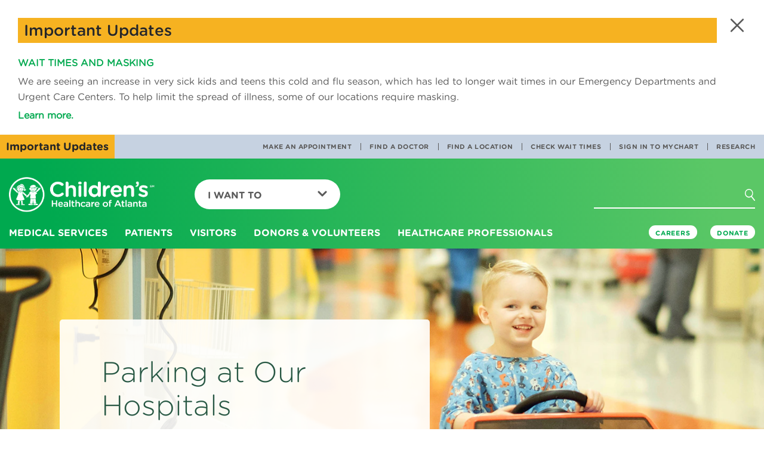

--- FILE ---
content_type: text/html; charset=utf-8
request_url: https://www.choa.org/visitors/visiting-our-hospitals/parking-information
body_size: 19054
content:

<!DOCTYPE html>
<html lang="en">
<head>
    <!-- Start Index Meta Tags -->
    <meta charset="utf-8" />
    <meta http-equiv="X-UA-Compatible" content="IE=edge,chrome=1" />
    <meta http-equiv="Content-Type" content="text/html;charset=utf-8" />
        <meta http-equiv="Content-Type" content="text/html;charset=utf-8" />

    <!-- Start Structured Data -->



    <!-- End Structured Data -->

            <title>Hospital Parking Information | Children&#39;s Healthcare of Atlanta</title>

    <meta name="description" content="There are a variety of parking options available at Children’s. Learn more about where to park at all of our hospital locations." />
    <meta name="keywords" content="hospital, parking, information, emergency, visiting, where to park" />
    <meta name="viewport" content="width=device-width, initial-scale=1" />


    <meta name="page_type" content="Other" />
<meta name="page_name" content="Parking Information" />
<meta name="item_id" content="{FC7813D8-2C70-4ABD-89FD-7E05933BC538}" />


    <meta name="patient_story_id" content="{FC7813D8-2C70-4ABD-89FD-7E05933BC538}" />
    <meta name="patient_story_title" />
    <meta name="patient_story_image_url" />
    <meta name="patient_story_type" />
        <meta name="patient_story_has_video" content="false" />






    <meta name="google-site-verification" content="CRxe2ozbjR5kTKEwbTco5G_OOdwGfWNBjnhipFHxokk" />
    <!-- End Index Meta Tags -->
    <meta property="og:url" content='/visitors/visiting-our-hospitals/parking-information' />
<meta property="og:title" content='Hospital Parking Information | Children&#39;s Healthcare of Atlanta'>
<meta property="og:description" content='There are a variety of parking options available at Children’s. Learn more about where to park at all of our hospital locations.'>
<meta property="og:site_name" content='Children&#39;s Healthcare of Atlanta'>
<meta property="og:image" content='/-/media/Images/Childrens/global/social-share-images/visitors/parking-information/patient-boy-rides-in-toy-car-to-surgery-1200x630-2.jpg' />
<meta property="og:image:secure_url" content='/-/media/Images/Childrens/global/social-share-images/visitors/parking-information/patient-boy-rides-in-toy-car-to-surgery-1200x630-2.jpg' />
<meta name="thumbnail" content='/-/media/Images/Childrens/global/social-share-images/visitors/parking-information/patient-boy-rides-in-toy-car-to-surgery-1200x630-2.jpg' />


    
            <link rel="canonical" href="/visitors/visiting-our-hospitals/parking-information">




    <meta name="google-site-verification" content="CRxe2ozbjR5kTKEwbTco5G_OOdwGfWNBjnhipFHxokk" />
    <meta name="msapplication-TileColor" content="#ffffff">
    <meta name="theme-color" content="#ffffff">
    <meta name="facebook-domain-verification" content="yh0gdowroxegs7rxv6n7v088izhowm" />

    <!-------- fav icon -------------->
    <link rel="apple-touch-icon" sizes="180x180" href="/Content/Microsite/images/apple-touch-icon.png">
<link rel="icon" type="image/png" sizes="32x32" href="/Content/Microsite/images/favicon-32x32.png">
<link rel="icon" type="image/png" sizes="16x16" href="/Content/Microsite/images/favicon-16x16.png">
<link rel="shortcut icon" href="/Content/Childrens/dist/assets/images/favicon.ico">
<link rel="mask-icon" href="Content/Microsite/images/safari-pinned-tab.svg" color="#00a94f">


    <!-------- head link -------------->
    <link rel="manifest" href="/site.webmanifest">


    <!-------- Google Translation -------------->
    



    <!----------fin----------------->
    <link rel="stylesheet" href="/Content/Childrens/dist/bootstrap/dist/css/bootstrap.min.css">
    <link rel="stylesheet" href="/Content/Childrens/dist/bootstrap/dist/css/bootstrap-theme.min.css">
    <link rel="stylesheet" href="/Content/Childrens/dist/bootstrap/dist/css/bootstrap-datetimepicker.min.css">
    <!-- Latest compiled and minified CSS -->
<link rel="preload" type="text/css" href="/Content/Childrens/dist/assets/styles/global/fonts/hco_fonts.css" as="style" onload="this.onload=null;this.rel='stylesheet'">
<link rel="stylesheet" href="/Content/Childrens/dist/assets/styles/global/main.min.css">
<link rel="preload" href="/Content/Childrens/dist/assets/styles/global/vendor/font-awesome-4.7.0/css/font-awesome.css" as="style" onload="this.onload=null;this.rel='stylesheet'">
    <script src="//app-sj06.marketo.com/js/forms2/js/forms2.min.js"></script>


    <script type="text/javascript">
        document.getElementsByTagName('html')[0].style.visibility = "hidden";
        document.addEventListener("DOMContentLoaded", function () {
            document.getElementsByTagName('html')[0].style.visibility = "visible";
        });</script>
		
		<!-------- Adobe Data -------------->
    <script type="text/javascript">

    var pageUrl = window.location.pathname;
    var fullpageurl = window.location.href;

    window.adobeDataLayer = window.adobeDataLayer || [];
    adobeDataLayer.push({

        "event": "pageLoad",
        "pageName": document.title,
        "path": pageUrl,
        "pageSection": getPrimaryCategory(),
        "pageSubsection": getSubCategory(),
        "fullUrl": fullpageurl,
        "pageLanguage": getPageLocale()
    });


    function getPageLocale() {
        var locale = "en"; 

        
        try {
            locale = document.querySelector('meta[http-equiv="content-language"]').getAttribute('content');
            if (locale === undefined || locale === null || locale === "") {
                locale = document.querySelector('meta[property="og:locale"]').getAttribute('content');
            }
        }
        catch (err) { console.log("Error in getting locale"); }
        finally { return locale; }
    }



    function getPrimaryCategory() {

        var urls = pageUrl.split('/');
        if (urls.length >= 1) {
            let cleanedParts = urls.filter(value => !["", " ", "en", "es"].includes(value));
            return (cleanedParts.length > 0)?cleanedParts[0] : "";  //first value as the first level page
        }
        return "";
    }

    function getSubCategory() {
        var urls = pageUrl.split('/');
        if (urls.length >= 1) {
            var subCategory = '';
            let cleanedParts = urls.filter(value => !["", " ", "en", "es"].includes(value));
            for (var i = 1; i <= (cleanedParts.length - 1); i++) {
                var limitter = (cleanedParts.length - 1) > i ? ', ' : '';
                subCategory += cleanedParts[i] + limitter;
            }
            return subCategory;
        }
    }



    function getPageName() {
        var urlPath = pageUrl.split('/');
        return urlPath.join('|');
    }

</script>


<script>
    
    document.addEventListener('click', function (event) {
        //check if clicked item is a collapsed accrodian
        if (event.target.classList.contains('collapsed') || event.target.classList.contains('plus-icon')) {
            console.log(event.target.textContent.trim());
            window.adobeDataLayer = window.adobeDataLayer || [];
            adobeDataLayer.push({
                event: 'linkClick',
                linkCategory: "accordianExpand",
                linkContent: event.target.textContent.trim().toString(),
                linkUrl: event.target.getAttribute('href') ? event.target.getAttribute('href') : "#Expand"
            });
            return;
        } else if ((event.target.classList.length < 1 && event.target.parentElement.className === 'panel-title')
            || event.target.classList.contains('minus-icon')) { return; }

        const validTags = ["A", "IMG", "H4", "STRONG", "P", "SPAN", "H1", "H2", "H3", "H5", "H6", "SVG"];

        // Check if the clicked element is an anchor tag
        

        if (validTags.some(tagname => event.target.tagName.includes(tagname))) {

            const targetElement = event.target;
            const classListToCheck = ['feature-pod', 'landing-pod', 
                'links-pod', 'highlight-pod-container', 'carousel-pod-container', 'alert-warning', 'alert-title',
                'alert-pod', 'in-page-link', 'featured-nav-comp', 'item-thumbnail', 'social'];
            let foundClass = null;

            // Traverse up the DOM tree to check parent <div> elements
            let currentElement = targetElement.parentElement;
            while (currentElement) {
                if (currentElement.tagName.toLowerCase() === 'div') {
                    for (const className of classListToCheck) {
                        if (currentElement.classList.contains(className)) {
                            foundClass = className;
                            break;
                        }
                    }
                    if (foundClass) {

                        break;
                    }
                }
                currentElement = currentElement.parentElement;
            }

            if (foundClass) {

                console.log('Found class:', foundClass);
            
                const savedClassName = foundClass;
                var _event, _linkCategory, _linkContent, _linkUrl;

                if (foundClass === "social") {
                    _event = "linkClick";
                    _linkCategory = "Social Media";
                    _linkContent = (targetElement.alt ? targetElement.alt.trim() : "Social Media Link");
                    _linkUrl = (targetElement.parentElement.tagName === 'A' ? targetElement.parentElement.href.trim() : "Social Media URL");

                    console.log("Social Media Link clicked");
                    console.log(_event + "  " + _linkCategory + "  " + _linkContent + "  " + _linkUrl);

                }
                else if (foundClass === "item-thumbnail") {
                    _event = "linkClick";
                    _linkCategory = "Carousel Pods";
                    _linkContent = (targetElement.nextElementSibling !== null ? targetElement.nextElementSibling.textContent.trim() : targetElement.textContent.trim());
                    _linkUrl = (targetElement.parentElement.tagName === 'A' ? targetElement.parentElement.href.trim() : "Carousel Pod Link Url");

                    if (event.target.classList.contains('btn-primary') || event.target.classList.contains('btn')) {
                        _linkContent = event.target.textContent.trim();
                        _linkUrl = event.target.href.trim();
                    }

                    console.log("Carousel Pod Link clicked");
                    console.log(_event + "  " + _linkCategory + "  " + _linkContent + "  " + _linkUrl);

                }
                else if (foundClass === "landing-pod") {
                    
                    _event = "linkClick";
                    _linkCategory = "Landing Pods";
                    _linkContent = event.target.offsetParent.children[0].ariaLabel;
                    _linkUrl = event.target.offsetParent.children[0].href;

                    if (event.target.classList.contains('btn-primary') || event.target.classList.contains('btn')) {
                        _linkContent = event.target.textContent.trim();
                        _linkUrl = event.target.href.trim();
                    }

                    console.log("Landing Pod Link clicked");
                    console.log(_event + "  " + _linkCategory + "  " + _linkContent + "  " + _linkUrl);

                }
                else if (foundClass === "feature-pod") {

                    _event = "linkClick";
                    _linkCategory = "Feature Pods";
                    _linkContent = (targetElement.closest('A') !== null) ? targetElement.closest('A').ariaLabel : targetElement.textContent.trim();
                    _linkUrl = (targetElement.closest('A') !== null) ? targetElement.closest('A').href.trim() : "Carousel Pod Link Url";

                    if (event.target.classList.contains('btn-primary') || event.target.classList.contains('btn')) {
                        _linkContent = event.target.textContent.trim();
                        _linkUrl = event.target.href.trim();
                    }

                    console.log("Landing Pod Link clicked");
                    console.log(_event + "  " + _linkCategory + "  " + _linkContent + "  " + _linkUrl);

                }
                else {
                    
                    _event = "linkClick";
                    _linkCategory = savedClassName.replaceAll('-', ' ').toString().replaceAll("container", "").trim();
                    _linkContent = event.target.textContent.trim(); // getLinkText(event, foundClass);
                    _linkUrl = event.target.getAttribute('href');

                    console.log("Generic Link clicked");
                    console.log(_event + "  " + _linkCategory + "  " + _linkContent + "  " + _linkUrl);

                }


                
                window.adobeDataLayer = window.adobeDataLayer || [];
                adobeDataLayer.push({
                    event: _event,
                    linkCategory: _linkCategory,
                    linkContent: _linkContent,
                    linkUrl: _linkUrl
                });

                console.log("Adobe Data Layer new item pushed");
                console.log(adobeDataLayer.value);
                return;

            }
            else {
                console.log('No matching class found in parent <div> elements.');
                
                var _linkUrl = (event.target.getAttribute('href') !== null) ? event.target.href.trim() : event.target.closest('A').href;
                var _linkText = (event.target.textContent !== null) ? event.target.textContent.trim() : event.target.closest('A').getAttribute('title');

                console.log(_linkText);
                if (_linkUrl !== null || _linkText !== null) {

                    window.adobeDataLayer = window.adobeDataLayer || [];
                    adobeDataLayer.push({
                        event: 'linkClick',
                        linkContent: _linkText,
                        linkUrl: _linkUrl
                    });
                    
                    console.log(_linkText + " - " + _linkUrl);
                }
            }
        }
    });

</script>



<script type="text/javascript">

    let maxScrollDepth = 0;
    window.adobeDataLayer = window.adobeDataLayer || [];

    function updateMaxScrollDepth() {

        let scrollTop = window.pageYOffset || document.documentElement.scrollTop;
        let windowHeight = window.innerHeight;
        let docHeight = document.documentElement.scrollHeight;

        let currentScrollDepth = (scrollTop + windowHeight) / docHeight * 100;
            

        if (currentScrollDepth > maxScrollDepth) {
            maxScrollDepth = currentScrollDepth;

            let scrollDepthEntry = window.adobeDataLayer.find(entry => entry.event === 'scrollDepth');

            if (scrollDepthEntry) {
                scrollDepthEntry.ScrollDepth = maxScrollDepth.toFixed(2) + '%';
            } else {
                window.adobeDataLayer.push({
                    event: 'scrollDepth',
                    ScrollDepth: maxScrollDepth.toFixed(2) + '%'
                });
            }
        }
    }

    window.addEventListener('scroll', updateMaxScrollDepth);

</script>


<script type="text/javascript">

    document.addEventListener('click', function (event) {

        // Check if the clicked element is an anchor tag (a) with an href attribute
        if (event.target.className === 'mktoButton') {

            // Push data to Adobe data layer
            window.adobeDataLayer = window.adobeDataLayer || [];
            adobeDataLayer.push({
                formName: "Join a research study"
            });
            //alert("clicked");
        }
    });

</script>








    <!--End Adobe Data-->
    <!--Adobe-->
    <script src="https://assets.adobedtm.com/ed7c970ec32c/4de13099f4a0/launch-20443ba92f10.min.js" async></script>
    <!--End Adobe-->
		
</head>
<body class="">
    <div id="modalSearch" class="modal fade children-modal-search" role="dialog" aria-hidden="true">
        <div class="modal-dialog">

            <!-- Modal content-->
            <div class="modal-content">
                <div class="modal-header">
                    <button type="button" class="close" data-dismiss="modal"> <span class="closex"></span></button>
                </div>
                <div class="modal-body">
                    <form class="navbar-form">
                        <div class="form-group">
                            <input type="text" class="form-control" placeholder="I'm looking for...">
                            <button type="reset" value="reset"></button>
                        </div>
                        <a class="btn btn-default modal-close-link" role="button" href="#">Go<i class="chevron" aria-hidden="true"></i></a>
                    </form>
                    <div id="searchAutoComplete" class="search-suggestions">

                    </div>
                </div>

            </div>

        </div>
    </div>
    <header>
        







<!--This goes inside HEADER tag before NAV-->
<div class="alert-component">
    <!--agregar clase "blue" para variacion azul-->
    <div id="top-alert" class="alert alert-warning" role="alert">
        <button type="button" role="button" class="close" aria-label="Close Alert Box"><span class="close-x"></span></button>
        <div class="alert-title">
            <p> Important Updates</p>
        </div>
        <p class="copy">
            <p><a href="~/link.aspx?_id=66190826B4A04814AF1DD53BFEE55C79&amp;_z=z"><strong>WAIT TIMES AND MASKING</strong></a></p>
<p>We are seeing an increase in very sick kids and teens this cold and flu season, which has led to longer wait times in our Emergency Departments and Urgent Care Centers. To help limit the spread of illness, some of our locations require masking.</p>
<p><strong><a href="https://www.choa.org/visitors/visitor-restrictions#what-to-expect">Learn more.</a></strong></p>
            
        </p>
    </div>
    <div class="alert-headline">
        <!--acá también agregar clase "blue" para variacion azul-->

        <p class="alert-msg">Important Updates</p>
    </div>

</div> <!-- this goes inside header tag in layout view-->
<nav class="navbar navbar-default navbar-fixed-top navbar-children" id="topnavbar" data-spy="affix">
    <div class="nav-utility-container desktop">
        <div>
            <ul class="nav navbar-nav navbar-right nav-utility">
                        <li><a href="/appointments" alt="">Make an Appointment</a></li>
                        <li><a href="/search?tab=doctors" alt="">Find a Doctor</a></li>
                        <li><a href="/search?q=&amp;tab=locations&amp;zip=" alt="">Find a Location</a></li>
                        <li><a href="/waittimes" alt="">Check Wait Times</a></li>
                        <li><a href="https://mychart.choa.org" alt="">Sign In to MyChart</a></li>
                        <li><a href="/research" alt="">Research</a></li>
            </ul>
        </div>

    </div>
    <div class="container-fluid nav-container-fluid">
        <!-- Brand and toggle get grouped for better mobile display -->
        <div class="navbar-header">
            <button type="button" role="button" aria-label="Open or Close Mobile Menu" class="navbar-toggle collapsed" data-toggle="collapse"
                    data-target="#children-navbar-mobile-collapse" aria-expanded="false">
                <span class="hamburger"></span>
                <span class="closex"></span>

            </button>
            <a class="navbar-brand" aria-label="Children's Healthcare of Atlanta Logo and Back to Home Page" href="/">
                <img class="brand-logo desktop" src="/-/media/Images/Childrens/global/logos/choa-logo-color-white.png" alt="">
                <img class="brand-logo mobile" src="/-/media/Images/Childrens/global/logos/choa-logo-mobile-green.png" alt="">
            </a>
            <button type="button" role="button" aria-label="Mobile Search Menu" class="search-mobile"><i class="search" aria-hidden="true"></i><span class="closex hidden"></span></button>
        </div>

        <form class="navbar-form search-form hidden navbar-right">
            <div class="form-group">
                <input type="text" class="form-control" placeholder="I&#39;m looking for..." data-mobile-ph="I&#39;m looking for...">
                <button role="button" class="reset" type="reset" aria-label="Clear Search Button" value="reset"></button>
            </div>
            <button type="button" role="button" aria-label="Search Icon Button" class="btn btn-default" data-toggle="modal" data-target="#modalSearch" aria-hidden="false">
                <span class="button-text">Go</span><i class="search" aria-hidden="true"></i><i class="chevron" aria-hidden="false"></i>
            </button>

            <a class="btn btn-default btn-chevron" role="button" href="/search">Go<i class="chevron" aria-hidden="true"></i></a>
            <div id="searchAutoCompletemobile" class="search-suggestions">

            </div>
        </form>

        <ul class="nav navbar-nav navbar-left menu-child-dropdown" id="menu-want-to">
            <li class="dropdown">
                <a href="#" class="dropdown-toggle" data-toggle="dropdown" role="button"
                   aria-haspopup="true" aria-expanded="false">I Want To<span class="caret"></span></a>
                <ul class="dropdown-menu">
                            <li><a href="/appointments">Make an Appointment</a></li>
                            <li><a href="/waittimes">Check Wait Times</a></li>
                            <li><a href="/search?tab=doctors">Find a Doctor</a></li>
                            <li><a href="/search?q=&amp;tab=locations&amp;zip=">Find a Location </a></li>
                            <li><a href="/patients/bills-and-insurance">Pay a Bill</a></li>
                            <li><a href="/patients/medical-records">Get Medical Records</a></li>
                            <li><a href="/patients/mychart">Log In to MyChart</a></li>
                            <li><a href="/parent-resources">Find Parent Resources</a></li>
                            <li role="separator" class="divider"></li>
                            <li><a href="/medical-professionals/referrals-and-transfers">Refer a Patient</a></li>
                            <li><a href="http://careers.choa.org">Search Jobs</a></li>
                            <li><a href="/medical-professionals/physician-resources">Find Physician Resources</a></li>

                </ul>
            </li>
        </ul>

        <!-- Collect the nav links, forms, and other content for toggling -->
        <div class="collapse navbar-collapse" id="children-navbar-mobile-collapse">

            <div class="whole-menu-list">
                <div class="nav navbar-nav menu-list">
                        <div class="dropdown">
                            <a href="/medical-services" class="dropdown-toggle" data-toggle="dropdown" role="button"
                               aria-haspopup="true" aria-expanded="false">
                                Medical Services<span class="caret"></span>
                            </a>
                            <div class="dropdown-menu mega-nav">
                                    <div class="mega-nav-container navigation-group">

                                            <a href="/medical-services">
                                                <h2>
                                                    Medical Services
                                                    <span class="chevron-icon" aria-hidden="true"></span>
                                                </h2>
                                            </a>
                                        <div class="mega-nav-content">
                                            <div class="nav-group">
                                                <a href="/medical-services"><h3>Featured Services</h3></a>
                                                <ul class="mega-nav-list">

                                                            <li><a href="/medical-services/asthma">Asthma</a></li>
                                                            <li><a href="/medical-services/cancer-and-blood-disorders">Cancer &amp; Blood Disorders</a></li>
                                                            <li><a href="/medical-services/concussion">Concussion</a></li>
                                                            <li><a href="/medical-services/diabetes">Diabetes</a></li>
                                                            <li><a href="/medical-services/heart-center">Heart</a></li>
                                                            <li><a href="/medical-services/neurosciences">Neurosciences</a></li>
                                                            <li><a href="/medical-services/orthopedics">Orthopedics</a></li>
                                                            <li><a href="/medical-services/sports-medicine">Sports Medicine</a></li>
                                                            <li><a href="/medical-services/surgery">Surgery</a></li>
                                                            <li><a href="/medical-services/urgent-care">Urgent Care</a></li>
                                                </ul>
                                            </div>
                                            <div class="nav-group">
                                                <h3>Medical Services &amp; Departments</h3>
                                                <ul class="mega-nav-list">

                                                        <li><a href="/medical-services/adolescent-medicine">Adolescent Medicine</a></li>
                                                        <li><a href="/medical-services/aerodigestive">Aerodigestive</a></li>
                                                        <li><a href="/medical-services/allergy-and-immunology">Allergy &amp; Immunology</a></li>
                                                        <li><a href="/medical-services/autism">Autism Spectrum Disorder</a></li>
                                                        <li><a href="/medical-services/behavioral-and-mental-health">Behavioral &amp; Mental Health</a></li>
                                                        <li><a href="/medical-services/cerebral-palsy">Cerebral Palsy</a></li>
                                                        <li><a href="/medical-services/child-protection-advocacy-center">Child Protection</a></li>
                                                        <li><a href="/medical-services/childrens-physician-group">Children’s Physician Group</a></li>
                                                        <li><a href="/medical-services/craniofacial-disorders">Craniofacial Disorders</a></li>
                                                        <li><a href="/medical-services/critical-care">Critical Care</a></li>
                                                        <li><a href="/medical-services/cystic-fibrosis">Cystic Fibrosis</a></li>
                                                        <li><a href="/medical-services/emergency-care">Emergency Care</a></li>
                                                        <li><a href="/medical-services/endocrinology">Endocrinology</a></li>
                                                        <li><a href="/medical-services/gastroenterology">Gastroenterology</a></li>
                                                        <li><a href="/medical-services/genetics">Genetics</a></li>
                                                        <li><a href="/medical-services/gynecology">Gynecology</a></li>
                                                        <li><a href="/medical-services/infectious-diseases">Infectious Diseases</a></li>
                                                        <li><a href="/medical-services/laboratory-services">Lab Services </a></li>
                                                        <li><a href="/medical-services/liver-disease">Liver Diseases</a></li>
                                                        <li><a href="/medical-services/neonatology">Neonatology</a></li>
                                                        <li><a href="/medical-services/nephrology">Nephrology</a></li>
                                                        <li><a href="/medical-services/ophthalmology">Ophthalmology</a></li>
                                                        <li><a href="/medical-services/otolaryngology">Otolaryngology (ENT)</a></li>
                                                        <li><a href="/medical-services/pain-relief">Pain Relief</a></li>
                                                        <li><a href="/medical-services/palliative-care">Palliative Care Services</a></li>
                                                        <li><a href="/medical-services/primary-care">Primary Care</a></li>
                                                        <li><a href="/medical-services/pulmonology">Pulmonology</a></li>
                                                        <li><a href="/medical-services/radiology">Radiology </a></li>
                                                        <li><a href="/medical-services/rehabilitation">Rehabilitation</a></li>
                                                        <li><a href="/medical-services/rheumatology">Rheumatology</a></li>
                                                        <li><a href="/medical-services/sleep-disorders">Sleep Disorders &amp; Habits</a></li>
                                                        <li><a href="/medical-services/strong4life">Strong4Life</a></li>
                                                        <li><a href="/medical-services/telemedicine">Telemedicine</a></li>
                                                        <li><a href="/medical-services/thyroid-program">Thyroid Program</a></li>
                                                        <li><a href="/medical-services/transplants">Transplant</a></li>
                                                        <li><a href="/medical-services/urology">Urology</a></li>

                                                </ul>
                                            </div>
                                        </div>


                                    </div>
                            </div>
                        </div>
                        <div class="dropdown">
                            <a href="/patients" class="dropdown-toggle" data-toggle="dropdown" role="button"
                               aria-haspopup="true" aria-expanded="false">
                                Patients<span class="caret"></span>
                            </a>
                            <div class="dropdown-menu mega-nav">
                                    <div class="mega-nav-container icon-cta">

                                            <a href="/patients">
                                                <h2>
                                                    Patients
                                                    <span class="chevron-icon" aria-hidden="true"></span>
                                                </h2>
                                            </a>
                                        <div class="mega-nav-content">
                                            <div class="cta-container">
                                                <div class="circle">
                                                    <!--ACA ARRANCA EL CIRCULO VERDE DE CTA CONTAINER-->
                                                    <a href="/parent-resources">
                                                        <i class=""></i>
                                                    <p class="cta-text">Parent Resources<span class="cta-caret"></span></p>
                                                    </a>
                                                </div>
                                            </div>

<div class="nav-group">
                                                        <h3>Patients and Families</h3>
                                                        <ul class="mega-nav-list">

                                                                <li><a href="/patients/before-you-arrive">Before You Arrive</a></li>
                                                                <li><a href="/patients/during-your-stay">During Your Stay</a></li>
                                                                <li><a href="/patients/after-you-go-home">After You Go Home</a></li>
                                                                <li><a href="/patients/hospital-amenities-and-services">Hospital Amenities and Services</a></li>
                                                        </ul>
                                                    </div>
<div class="nav-group">
                                                        <h3>Patients of Children&#39;s</h3>
                                                        <ul class="mega-nav-list">

                                                                <li><a href="/patients/bills-and-insurance">Pay a Bill</a></li>
                                                                <li><a href="/patients/medical-records">Get Medical Records</a></li>
                                                                <li><a href="/patients/mychart">Login to MyChart</a></li>
                                                        </ul>
                                                    </div>


                                        </div>


                                    </div>
                            </div>
                        </div>
                        <div class="dropdown">
                            <a href="/visitors" class="dropdown-toggle" data-toggle="dropdown" role="button"
                               aria-haspopup="true" aria-expanded="false">
                                Visitors<span class="caret"></span>
                            </a>
                            <div class="dropdown-menu mega-nav">
                                    <div class="mega-nav-container featured-articles">

                                            <a href="/visitors">
                                                <h2>
                                                    Visitors
                                                    <span class="chevron-icon" aria-hidden="true"></span>
                                                </h2>
                                            </a>
                                        <div class="mega-nav-content">
                                            <div class="nav-group">
                                                <a href=""><h3></h3></a>
                                                <ul class="mega-nav-list">

                                                            <li><a href="/visitors/contacting-a-patient">Contact a Patient</a></li>
                                                            <li><a href="/visitors/visiting-our-hospitals/gift-shop">Visit our Gift Shops</a></li>
                                                            <li><a href="/visitors/visiting-our-hospitals/parking-information">Where to Park</a></li>
                                                            <li><a href="/visitors/visiting-our-hospitals/public-transportation">Public Transportation &amp; Rideshare Information</a></li>
                                                            <li><a href="/visitors/visiting-our-hospitals">Visitor Information</a></li>
                                                </ul>
                                            </div>
                                            <div class="carousel-pod-container component">
                                                <h2>Visitor Information</h2>
                                                <div class="carousel carousel-related-pod pod-static slide"
                                                     data-interval="false" id="carouselABC">

                                                    <div class="carousel-inner">
                                                            <div class="item ">
                                                                <div class="item-thumbnail">
                                                                    <a href="/visitors/visitor-restrictions" target="_self">
                                                                        <img src="/-/media/Images/Childrens/global/related-content-pod/visitors/visitor-restrictions/checking-in-at-security-at-ambh-283x155.png"
                                                                             class="img-responsive" alt="" />

                                                                        <h4>
                                                                            Visitor Restrictions
                                                                        </h4>
                                                                    </a>
                                                                </div>
                                                            </div>
                                                            <div class="item ">
                                                                <div class="item-thumbnail">
                                                                    <a href="/visitors/visiting-our-hospitals/parking-information" target="_self">
                                                                        <img src="/-/media/Images/Childrens/global/related-content-pod/visitors/parking-information/patient-boy-rides-in-toy-car-to-surgery-283x155.jpg"
                                                                             class="img-responsive" alt="" />

                                                                        <h4>
                                                                            Parking Information
                                                                        </h4>
                                                                    </a>
                                                                </div>
                                                            </div>
                                                            <div class="item ">
                                                                <div class="item-thumbnail">
                                                                    <a href="/visitors/visiting-our-hospitals/gift-shop" target="_self">
                                                                        <img src="/-/media/Images/Childrens/global/related-content-pod/visitors/gift-shop/smiling-girl-with-cape-283x155.jpg"
                                                                             class="img-responsive" alt="" />

                                                                        <h4>
                                                                            Children&#39;s Gift Shop
                                                                        </h4>
                                                                    </a>
                                                                </div>
                                                            </div>
                                                    </div>


                                                </div>

                                            </div>

                                        </div>
                                    </div>
                            </div>
                        </div>
                        <div class="dropdown">
                            <a href="/donors-and-volunteers" class="dropdown-toggle" data-toggle="dropdown" role="button"
                               aria-haspopup="true" aria-expanded="false">
                                Donors &amp; Volunteers<span class="caret"></span>
                            </a>
                            <div class="dropdown-menu mega-nav">
                                    <div class="mega-nav-container icon-cta">

                                            <a href="/donors-and-volunteers">
                                                <h2>
                                                    Donors &amp; Volunteers
                                                    <span class="chevron-icon" aria-hidden="true"></span>
                                                </h2>
                                            </a>
                                        <div class="mega-nav-content">
                                            <div class="cta-container">
                                                <div class="circle">
                                                    <!--ACA ARRANCA EL CIRCULO VERDE DE CTA CONTAINER-->
                                                    <a href="http://give.choa.org/site/Donation2?df_id=10906&amp;mfc_pref=T&amp;10906.donation=form1&amp;s_src=eoy-DV-GTL&amp;s_subsrc=ONEOY25&amp;cid=na1_ch-ref_s-ch_crx-eoy25_d-DVDropdownGiveTodayLink_na6">
                                                        <i class="icon-donate-nav-white-59x54"></i>
                                                    <p class="cta-text">Give Today<span class="cta-caret"></span></p>
                                                    </a>
                                                </div>
                                            </div>

<div class="nav-group">
                                                        <h3>Show Your Support</h3>
                                                        <ul class="mega-nav-list">

                                                                <li><a href="/donors-and-volunteers">Ways to Give</a></li>
                                                                <li><a href="https://www.choa.org/donors-and-volunteers/foundation-events">Attend an Event</a></li>
                                                                <li><a href="/donors-and-volunteers/in-kind-and-wishlist-gifts">In-Kind &amp; Wish List Donations</a></li>
                                                                <li><a href="/donors-and-volunteers/organize-a-fundraiser">Organize a Fundraiser</a></li>
                                                                <li><a href="/donors-and-volunteers/volunteer/plan-an-activity">Plan a Patient Activity</a></li>
                                                                <li><a href="/donors-and-volunteers/childrens-miracle-network">Children&#39;s Miracle Network</a></li>
                                                        </ul>
                                                    </div>
<div class="nav-group">
                                                        <h3>Volunteer Opportunities</h3>
                                                        <ul class="mega-nav-list">

                                                                <li><a href="/donors-and-volunteers/volunteer/adult-volunteers">Adult Volunteer Opportunities</a></li>
                                                                <li><a href="/donors-and-volunteers/volunteer/college-volunteers">College Student Volunteer Opportunities</a></li>
                                                                <li><a href="/donors-and-volunteers/volunteer/family-volunteers">Family Volunteer Opportunities</a></li>
                                                                <li><a href="/donors-and-volunteers/volunteer/teen-volunteers">Teen Volunteer Opportunities</a></li>
                                                                <li><a href="/donors-and-volunteers/volunteer/youth-volunteers">Youth Volunteer Opportunities</a></li>
                                                        </ul>
                                                    </div>


                                        </div>


                                    </div>
                            </div>
                        </div>
                        <div class="dropdown">
                            <a href="/medical-professionals" class="dropdown-toggle" data-toggle="dropdown" role="button"
                               aria-haspopup="true" aria-expanded="false">
                                Healthcare Professionals<span class="caret"></span>
                            </a>
                            <div class="dropdown-menu mega-nav">
                                    <div class="mega-nav-container icon-cta">

                                            <a href="/medical-professionals">
                                                <h2>
                                                    Healthcare Professionals
                                                    <span class="chevron-icon" aria-hidden="true"></span>
                                                </h2>
                                            </a>
                                        <div class="mega-nav-content">
                                            <div class="cta-container">
                                                <div class="circle">
                                                    <!--ACA ARRANCA EL CIRCULO VERDE DE CTA CONTAINER-->
                                                    <a href="/medical-professionals/referrals-and-transfers">
                                                        <i class="icon-med-professionals-nav-white-59x54"></i>
                                                    <p class="cta-text">Refer a Patient<span class="cta-caret"></span></p>
                                                    </a>
                                                </div>
                                            </div>

<div class="nav-group">
                                                        <h3>Helpful Resources</h3>
                                                        <ul class="mega-nav-list">

                                                                <li><a href="/medical-professionals/nursing-resources">Nursing Resources</a></li>
                                                                <li><a href="/medical-professionals/physician-resources/physician-outreach">Physician Outreach</a></li>
                                                                <li><a href="/medical-professionals/physician-resources">Physician Resources</a></li>
                                                                <li><a href="/medical-professionals/physician-resources/the-childrens-care-network">TCCN</a></li>
                                                                <li><a href="/medical-professionals/school-health-resources">School Health Resources</a></li>
                                                                <li><a href="/medical-professionals/physician-resources/clinical-practice-guidelines">Clinical Practice Guidelines</a></li>
                                                        </ul>
                                                    </div>
<div class="nav-group">
                                                        <h3>Referral Tools</h3>
                                                        <ul class="mega-nav-list">

                                                                <li><a href="/medical-professionals/referrals-and-transfers/accesschoa">accessCHOA</a></li>
                                                                <li><a href="/medical-professionals/referrals-and-transfers/directory-of-services">Directory of Services</a></li>
                                                                <li><a href="/medical-professionals/physician-resources/mychart">MyChart</a></li>
                                                                <li><a href="/medical-professionals/referrals-and-transfers">Refer a Patient</a></li>
                                                                <li><a href="/medical-professionals/physician-resources/physician-resource-guide">Resource Guide</a></li>
                                                        </ul>
                                                    </div>
<div class="nav-group">
                                                        <h3>Training and Education</h3>
                                                        <ul class="mega-nav-list">

                                                                <li><a href="/medical-professionals/education-and-training/cme">Continuing Medical Education</a></li>
                                                                <li><a href="/medical-professionals/education-and-training/fellowships-and-residencies">Physician Residencies and Fellowships</a></li>
                                                                <li><a href="/medical-professionals/education-and-training/allied-health-education">Clinical Education for Allied Health Professionals</a></li>
                                                        </ul>
                                                    </div>


                                        </div>


                                    </div>
                            </div>
                        </div>

                </div>
                <div class="button-container mobile">
                    <!--ESTE BOTON ES EL MISMO QUE EN DESKTOP APARECE AL LADO DE "Careers" AL FINAL DEL MENU-->
                    <a class="btn btn-primary" href="https://give.choa.org/site/Donation2?df_id=1480&amp;mfc_pref=T&amp;1480.donation=form1&amp;s_src=mkt-maindf&amp;s_subsrc=Online&amp;cid=na1_ch-ref_na3_na4_d-utnav_na6" role="button" aria-hidden="true">DONATE</a>
                </div>
                <div class="nav-utility-container mobile">
                    <div>
                        <ul class="nav navbar-nav navbar-right nav-utility" aria-hidden="true">
                                    <li><a href="/appointments" alt="">Make an Appointment</a></li>
                                    <li><a href="/search?tab=doctors" alt="">Find a Doctor</a></li>
                                    <li><a href="/search?q=&amp;tab=locations&amp;zip=" alt="">Find a Location</a></li>
                                    <li><a href="/waittimes" alt="">Check Wait Times</a></li>
                                    <li><a href="https://mychart.choa.org" alt="">Sign In to MyChart</a></li>
                                    <li><a href="/research" alt="">Research</a></li>

                        </ul>
                    </div>

                </div>
                <hr class="divider">
                <ul class="navbar-static navbar-right">
                    <li><a href="https://careers.choa.org/">Careers</a></li>
                    <li><a href="https://give.choa.org/site/Donation2?df_id=1480&amp;mfc_pref=T&amp;1480.donation=form1&amp;s_src=mkt-maindf&amp;s_subsrc=Online&amp;cid=na1_ch-ref_na3_na4_d-utnav_na6">DONATE</a></li>
                </ul>
            </div>
            

        </div><!-- /.navbar-collapse -->
    </div>

    <!-- Modal -->

</nav>
    </header>
    <!-- Start Index Content -->
    <main class="extra-margin-top">
        <div class="container-fluid">
    <div class="row">
        <div class="col-xs-12 main-col">




    <!--ONLY ON SLIDE-->
                            <div class="container-component container-fluid hero-container-fluid">
                                <div class="component hero">
                                    <div class="hero-container ">
                                        <div class="item ">
<img src="/-/media/Images/Childrens/global/heros/visitors/parking-information/patient-boy-rides-in-toy-car-to-surgery-1440x748.jpg?h=748&amp;iar=0&amp;w=1440&amp;hash=ED481D9AB45CA4EBABB1A734734D2301" class="slide-img" alt="patient boy riding in toy car on the way to surgery" />                                            <div class="carousel-caption ">
                                                <div class="carousel-caption-content">
                                                    <h1>Parking at Our Hospitals</h1>
                                                                                                                                                                                                                <div class="slide-container">
                                                        <div class="text-container">
                                                            <p class="copy">
                                                                We know that bringing your little one to us for care can come with a lot of questions, so we’re here to streamline your plan for staying at Children’s. Whether you’re visiting Hughes Spalding, Scottish Rite, or Arthur M. Blank Hospital, we’ve got you covered with information on parking options, rates and directions.
                                                            </p>
                                                        </div>
                                                    </div>

                                                </div>
                                            </div>
                                        </div>
                                    </div>
                                </div>
                            </div>

<nav aria-label="breadcrumb" class="breadcrumb-nav">
    <ol itemscope itemtype="https://schema.org/BreadcrumbList" class="breadcrumb component">

    <li itemprop="itemListElement" itemscope itemtype="https://schema.org/ListItem" class="breadcrumb-item">
        <a itemprop="item" href="/" aria-label=""><span itemprop="name">Home</span></a>
        <meta itemprop="position" content="1" />
        <span class="glyphicon glyphicon-triangle-right"></span>
    </li>
    <li itemprop="itemListElement" itemscope itemtype="https://schema.org/ListItem" class="breadcrumb-item">
<span class="chevron right"></span>        <a itemprop="item" href="/visitors" aria-label=""><span itemprop="name">Visitors</span></a>
        <meta itemprop="position" content="2" />
        <span class="glyphicon glyphicon-triangle-right"></span>
    </li>
    <li itemprop="itemListElement" itemscope itemtype="https://schema.org/ListItem" class="breadcrumb-item">
<span class="chevron right"></span>        <a itemprop="item" href="/visitors/visiting-our-hospitals" aria-label=""><span itemprop="name">Visiting Our Hospitals</span></a>
        <meta itemprop="position" content="3" />
        <span class="glyphicon glyphicon-triangle-right"></span>
    </li>
                <li itemprop="itemListElement" itemscope itemtype="https://schema.org/ListItem" class="breadcrumb-item active" aria-current="page"><span class="chevron right"></span><span itemprop="name">Parking Information</span><meta itemprop="position" content="4" /></li>
    </ol>
</nav></div>
    </div>
</div>
<div class="container-fluid breadcrumb-fluid">
    <div class="row">
        <div class="col-xs-12 main-col"></div>
    </div>
</div><div class="container-fluid two-columns-wrapper">
    <div class="row constrain-width">
        <div class="col-xs-12 col-lg-8 main-col">

<div class="container-component container-fluid rich-text-component ">
    <div class="component rich-txt ">
        <h1>
            <!-- THIS IS THE HEADER>-->
            Where Can I Park at Children&#39;s?
        </h1>
        <h2>
            <!-- H2 is sub Header-->
            
        </h2>
        <p>We're here to streamline your plan for parking at Children's. Whether you're visiting our <a href="/locations/arthur-m-blank-hospital"><strong>Arthur M. Blank Hospital</strong></a>, <a href="/locations/hughes-spalding-hospital"><strong>Hughes Spalding Hospital</strong></a>&nbsp;or <a href="/locations/scottish-rite-hospital"><strong>Scottish Rite Hospital</strong></a>&nbsp;location, we've got you covered with information on parking options, rates and directions.</p>
    </div>
</div>


    <div class="in-page-link-mobile">
        <div id="wrapper">
            <div id="scroller" class="in-link-scroller">

            </div>
        </div>
    </div>
    <div class="in-page-link " data-title="On This Page:">

    </div>




<section id="arthur-m-blank-parking" data-title="Parking at Arthur M. Blank Hospital" title="Where Can I Park at Arthur M. Blank Hospital?" class="post_article">
    

    <div class="container-component container-fluid">
        <div class="component"><p><a href="/locations/arthur-m-blank-hospital"><strong>Arthur M. Blank Hospital</strong></a>  is located on our North Druid Hills Campus at 2220 North Druid Hills Road NE in Atlanta.</p>
<p>The hospital has two parking decks. Parking is free.</p>
<ul>
    <li><strong>Visitor parking deck</strong>. This deck is reserved for patients, families and visitors not in need of emergency care.&nbsp;<a href="https://www.google.com/maps/dir/33.834531,-84.3283432/visitor+parking+children's+healthcare+of+atlanta+arthur+blank+hospital/@33.8323129,-84.3398362,3167m/data=!3m2!1e3!4b1!4m9!4m8!1m1!4e1!1m5!1m1!1s0x88f5070be5e58bbf:0x1b268298b7d63b84!2m2!1d-84.3307045!2d33.8310639?entry=ttu&amp;g_ep=EgoyMDI0MDkyNS4wIKXMDSoASAFQAw%3D%3D"><strong>Get directions to visitor parking</strong></a>.</li>
    <li><strong>Emergency Department parking deck</strong>. This deck is reserved for patient families accessing the Emergency Department.&nbsp;<strong><a href="https://www.google.com/maps/place/Emergency+Department+Parking+-+Arthur+M.+Blank+Hospital/@33.8334583,-84.3320785,792m/data=!3m1!1e3!4m20!1m13!4m12!1m4!2m2!1d-84.3283432!2d33.834531!4e1!1m6!1m2!1s0x88f5078e3f370381:0x83de96cead5adf0f!2sEmergency+Department+Parking+-+Arthur+M.+Blank+Hospital,+2220+N+Druid+Hills+Rd,+Atlanta,+GA+30329!2m2!1d-84.3299024!2d33.8322454!3m5!1s0x88f5078e3f370381:0x83de96cead5adf0f!8m2!3d33.8322454!4d-84.3299024!16s%2Fg%2F11w4m72tzf?entry=ttu&amp;g_ep=EgoyMDI0MDkyNS4wIKXMDSoASAFQAw%3D%3D">Get directions to Emergency Department parking</a></strong>&nbsp;</li>
</ul>
<p>Note: The <strong><a href="https://www.choa.org/locations/center-for-advanced-pediatrics">Center for Advanced Pediatrics</a></strong> is located on the North Druid Hills campus next to Arthur M. Blank Hospital. If you are visiting the hospital, do not park in the Center for Advanced Pediatrics parking deck as this deck is reserved for patients with appointments at this facility.</p></div>
    </div>

    
    


<div class="container-component container-fluid accordion-container">
    <div class="accordion-component component">
        <div class="panel-group" id="accordion-links371857150" role="tablist" aria-multiselectable="true">
            
        </div>
    </div>
</div>
</section>








<section id="hughes-spalding-parking" data-title="Parking at Hughes Spalding" title="Where Can I Park at Hughes Spalding?" class="post_article">
    

    <div class="container-component container-fluid">
        <div class="component"><a href="/locations/hughes-spalding-hospital"><strong>Hughes Spalding Hospital</strong></a>&nbsp;is located in downtown Atlanta at 35 Jesse Hill Jr. Drive SE. <br>
<br>
Parking at Hughes Spalding is valet only. We don’t recommend parking on the street at meters. Valet parking is available from 7 a.m. to 8 p.m. Valet service at Hughes Spalding is free for all patients and $7 for guests and visitors. Turn into the hospital entrance from Coca-Cola Place, and valet will assist you.<br>
<br>
Overnight, from 8 p.m. to 7 a.m., self-parking is available in the same lot. Self-parking rates are:<br>
<ul>
    <li>0-4 hours = $5</li>
    <li>4 hours or more = $10</li>
</ul></div>
    </div>

    
    
</section>








<section id="scottish-rite-parking" data-title="Parking at Scottish Rite" title="Where Can I Park at Scottish Rite?" class="post_article">
    

    <div class="container-component container-fluid">
        <div class="component"><p><a href="/locations/scottish-rite-hospital"><strong>Scottish Rite Hospital</strong></a>&nbsp;is located at 1001 Johnson Ferry Road NE in Atlanta, near Northside Hospital, St. Joseph&rsquo;s Hospital and Sandy Springs and close to the I-285 perimeter. </p>
<p>The hospital has a main parking deck and an additional parking deck for the Medical Office Building at Scottish Rite. You can access the hospital from both decks. Parking is free at Scottish Rite Hospital. </p>
<p>
Valet service is available Monday to Friday from 6 a.m. to 8 p.m. for $7 at the Scottish Rite hospital main entrance. At the Emergency Department, free valet service is available 24 hours a day.</p>
<p>A free shuttle service is available upon request Monday through Friday, from 5:30 a.m. until 6:30 p.m., from the main entrance to Meridian Mark Plaza, Day Rehabilitation and the MARTA Medical Center station. After hours and on weekends, the shuttle service is available to and from the MARTA Medical Center station and the Ronald McDonald House. To request a shuttle bus pickup, call Children&rsquo;s Security office at <strong><a href="tel:404-785-2073">404-785-2073</a></strong>. </p>
<h3>Does Scottish Rite have handicap parking? </h3>
<p>There are handicap parking spaces on each floor of the main parking deck. Visitors are encouraged to use the handicap parking spaces on the third floor of the parking deck (the main level of the deck) because they are the closest to the elevator and allow easiest access to the lobby.</p>
<h3>Where can I park an oversize vehicle?</h3>
<p>Vehicles exceeding 6 feet 8 inches must park in a space designated for oversize vehicles. Most minivans and SUVs will fit in the parking deck. There are overhead signs at the deck entrance that will measure whether your vehicle will fit.</p>
For oversize vehicle parking use:
<ul>
    <li>Valet parking service</li>
    <li>The oversize parking lot, just to the left of the parking deck</li>
</ul></div>
    </div>

    
    
</section>






<div class="container-component container-fluid">
    <div class="carousel-pod-container component">
        <h2>What to Know Before You Visit a Patient at Children’s</h2>  <!--This ihs the component header-->
        <!--this ID need to be unique and has to match with the controller at the end of the page-->
        <div class="carousel carousel-related-pod slide" data-interval="false" id="a555f66b-bbf2-412b-b484-ae33b96354b1">
            <div class="carousel-inner">
                
<div class="item">
    <div class="item-thumbnail">
        <a href="/locations" target="_self">
            <img src="/-/media/Images/Childrens/global/related-content-pod/locations/history/little-boy-wheelchair-after-surgery-283x155.jpg" class="img-responsive" alt="" />
            <h4>Find a Location</h4>
        </a>
    </div>
</div>


<div class="item">
    <div class="item-thumbnail">
        <a href="/patients/hospital-amenities-and-services" target="_self">
            <img src="/-/media/Images/Childrens/global/related-content-pod/patients/hospital-amenities-and-services/therapy-dog-with-handler-in-pediatric-hospital-283x155.jpg" class="img-responsive" alt="" />
            <h4>Hospital Amenities and Services</h4>
        </a>
    </div>
</div>


<div class="item">
    <div class="item-thumbnail">
        <a href="/visitors/visiting-our-hospitals" target="_self">
            <img src="/-/media/Images/Childrens/global/related-content-pod/visitors/visiting-our-hospitals/checking-in-at-security-at-ambh-283x155.png" class="img-responsive" alt="" />
            <h4>Visiting Our Hospitals</h4>
        </a>
    </div>
</div>


            </div>
            <!--- These are the controllers href that has the same ID-->
            <div class="left carousel-control previous" href="#a555f66b-bbf2-412b-b484-ae33b96354b1" data-slide="prev">
                <button aria-controls="myCarousel-items" aria-label="Next Slide"
                        role="button">
                    <span class="left-chevron"></span>
                </button>
            </div>
            <div class="right carousel-control next" href="#a555f66b-bbf2-412b-b484-ae33b96354b1" data-slide="next">
                <button aria-controls="myCarousel-items" aria-label="Previous Slide"
                        role="button">
                    <span class="right-chevron"></span>
                </button>
            </div>
        </div>
        <div class="button-container text-center">
            <a class="btn btn-primary" href="/visitors/visiting-our-hospitals" role="button">VISIT US</a>
        </div>
    </div>
</div></div>
        <div class="col-xs-12 col-lg-4 main-col">

<div class="container-component container-fluid">
    <div class="component">
        <div class="featured-nav-comp">
                        <nav class="featured-nav" aria-label="Sidebar Navigation">
                <div class="nav-pane">
                    <h3 class="nav-title" role="heading">Resources for Visitors</h3>
                    <ul class="sidebar-list">
                            <li>
                                <a href="/search?q=&amp;tab=locations&amp;zip=" target="">Find a Location</a><i class="fa fa-chevron-right"></i>
                            </li>
                            <li>
                                <a href="/visitors/visiting-our-hospitals" target="">Visitor Information</a><i class="fa fa-chevron-right"></i>
                            </li>
                            <li>
                                <a href="/visitors/visiting-our-hospitals/gift-shop" target="">Visit our Gift Shops</a><i class="fa fa-chevron-right"></i>
                            </li>
                            <li>
                                <a href="/visitors/contacting-a-patient" target="">Contact a Patient</a><i class="fa fa-chevron-right"></i>
                            </li>
                    </ul>
                </div>
            </nav>
                    <nav class="featured-nav" aria-label="Sidebar Navigation">
                <div class="nav-pane">
                    <h3 class="nav-title" role="heading">For Our Patients</h3>
                    <ul class="sidebar-list">
                            <li>
                                <a href="/patients" target="">Patient Resources</a><i class="fa fa-chevron-right"></i>
                            </li>
                            <li>
                                <a href="/patients/before-you-arrive" target="">Before You Arrive</a><i class="fa fa-chevron-right"></i>
                            </li>
                            <li>
                                <a href="/patients/during-your-stay" target="">During Your Stay</a><i class="fa fa-chevron-right"></i>
                            </li>
                            <li>
                                <a href="/patients/after-you-go-home" target="">After You Go Home</a><i class="fa fa-chevron-right"></i>
                            </li>
                    </ul>
                </div>
            </nav>
        
                <div class="contact-us">
                    <div class="glyph fs1">
                        <div class="clearfix pbs">
                            <i class="fa fa-mobile-phone"></i>
                        </div>
                    </div>
                    <p>
                        <span class="contact-us-title">Contact Us</span>
                            <a href="tel:4047855437">404-785-KIDS (5437)</a>
                    </p>
                </div>
        </div>
    </div>
</div>

</div>
    </div>
</div>

    </main>
    <!-- End Index Content -->
    <footer>
        


<div class="footer-wrapper container-fluid">
    <div class="footer-container">
        <img class="footer-logo" src="/-/media/Images/Childrens/global/logos/choa-logo-color-white.png" alt="" />
        <div class="primary-nav">
            <div class="list-links">
                <ul>
                        <li><a href="/about-us" target="_self">About Us</a></li>
                        <li><a href="/contact" target="_self">Contact Us</a></li>
                        <li><a href="https://careers.choa.org/?utm_source=choa&amp;utm_medium=utility&amp;utm_campaign=na" target="_blank">Search Jobs</a></li>
                        <li><a href="/about-us/corporate-compliance" target="_self">Corporate Compliance</a></li>
                        <li><a href="/about-us/disclosures" target="_self">Organizational &amp; Financial Information</a></li>
                        <li><a href="/patients/before-you-arrive/statement-of-nondiscrimination" target="_self">Statement of Nondiscrimination</a></li>
                </ul>
            </div>
            <div class="awards">
                    <div><a href="https://health.usnews.com/best-hospitals/area/ga/childrens-healthcare-of-atlanta-6380021#rankings" aria-label="Badge for Awards" target=""><img src="/-/media/Images/Childrens/global/heros/hero-badges/usnwr-2025-2026/usnwr-10-specialties-179x203.png" alt=""></a></div>
            </div>
            <div class="list-right">
                <div class="list-links">
                    <ul>
                            <li><a href="/medical-services" target="_self">Medical Services</a></li>
                            <li><a href="/patients/bills-and-insurance" target="_self">Pay My Bill</a></li>
                            <li><a href="/visitors" target="_self">Visiting Our Hospitals</a></li>
                            <li><a href="/medical-professionals" target="_self">Healthcare Professionals</a></li>
                            <li><a href="/research" target="_self">Research</a></li>
                    </ul>
                </div>
                <div class="list-links">
                    <ul>
                            <li><a href="/search?tab=doctors" target="_self">Find a Doctor</a></li>
                            <li><a href="/search?q=&amp;tab=locations&amp;zip=" target="_self">Find a Location</a></li>
                            <li><a href="/medical-services/childrens-physician-group" target="_self">Children’s Physician Group</a></li>
                            <li><a href="https://mychart.choa.org" target="_blank">Sign In to MyChart</a></li>
                    </ul>
                </div>
            </div>
        </div>
        <div class="footer-nav">
            <div class="social">
                <ul>
                        <li><a href="https://www.facebook.com/ChildrensHealthcareofAtlanta"><img src="/-/media/Images/Childrens/global/logos/facebook_social-icons_48x48.png" alt="facebook icon"></a></li>
                        <li><a href="http://www.instagram.com/childrensatl"><img src="/-/media/Images/Childrens/global/logos/instagram_social-icons_48x48.png" alt="instagram icon"></a></li>
                        <li><a href="https://www.linkedin.com/company/children&#39;s-healthcare-of-atlanta"><img src="/-/media/Images/Childrens/global/logos/linkedin_social-icons_48x48.png" alt="linkedin icon"></a></li>
                        <li><a href="https://x.com/childrensatl"><img src="/-/media/Images/Childrens/global/social-icons/choaorgx48x482x.png" alt="X Icon"></a></li>
                        <li><a href="https://www.youtube.com/user/childrenshospitals"><img src="/-/media/Images/Childrens/global/logos/youtube_social-icons_48x48.png" alt="youtube icon"></a></li>
                        <li><a href="https://www.tiktok.com/@childrensatl"><img src="/-/media/Images/Childrens/global/social-icons/choaorgtiktok48x482x.png" alt="TikTok Icon"></a></li>
                </ul>
                <ul class="contact-us">
                        <li><a href="https://www.choa.org/contact"><img src="/-/media/Images/Childrens/global/logos/email_social-icons_48x48.png" alt="email icon"></a></li>
                        <li><a href="tel://404-785-5437/"><img src="/-/media/Images/Childrens/global/logos/phone_social-icons_48x48.png" alt="phone icon"></a></li>
                </ul>
            </div>
            <div class="terms">
                <ul>
                    <li><a href="/about-us/terms-of-use" target="_self">Terms of Use</a></li>
                    <li><a href="/patients/before-you-arrive/privacy-policy" target="_self">Patient Privacy</a></li>
                    <li><a target="_self"></a></li>
                </ul>
                <p class="copyright">&#169;2026 Children&#39;s Healthcare of Atlanta Inc. All Rights Reserved. Children&#39;s Healthcare of Atlanta is a not-for-profit, section 501(c)(3). EIN 58-1710601</p>
            </div>

        </div>
    </div>
</div>
    </footer>

    <script src="/Content/Childrens/dist/assets/scripts/global/vendor/jquery-3.4.1.min.js"></script>
    <!-- Animations plugins -->
<script src="/Content/Childrens/dist/assets/scripts/global/vendor/jquery.jcarousel.min.js"></script>
<script src="/Content/Childrens/dist/assets/scripts/global/vendor/jquery.jcarousel-swipe.min.js"></script>

<!-- Scrolling plugins -->
<script src="/Content/Childrens/dist/assets/scripts/global/vendor/jquery.smooth-scroll.min.js"></script>
<script src="/Content/Childrens/dist/assets/scripts/global/vendor/jquery.waypoints.min.js"></script>
<script src="/Content/Childrens/dist/assets/scripts/global/vendor/iscroll.min.js"></script>
<script src="/Content/Childrens/dist/assets/scripts/global/vendor/jquery.cookie.min.js"></script>
<script src="/Content/Childrens/dist/assets/scripts/global/vendor/jquery.scrollbeacon.min.js"></script>


    <!-- Latest compiled and minified JavaScript -->
    <script src="/Content/Childrens/dist/bootstrap/dist/js/bootstrap.min.js"></script>
    <!--[if lt IE 9]><script src="~/Content/Foundation/vendor/css3-mediaqueries.js"></script><![endif]-->
    <!--[if lt IE 9]><script crossorigin="anonymous" src="https://polyfill.io/v3/polyfill.min.js?features=default%2CArray.from%2CArray.prototype.entries%2CArray.prototype.values%2CObject.entries%2CObject.values%2CObject.assign%2CArray.prototype.includes%2CString.prototype.includes" async></script><![endif]-->
    <script src="/Content/Childrens/dist/assets/scripts/global/main.min.js"></script>

    <!-------- Childrens Form Navigator -------------->
    <script src="/Content/Childrens/dist/assets/scripts/vendor/moment.min.js" async></script>
<script src="/Content/Childrens/dist/bootstrap/js/bootstrap-datetimepicker.min.js" async></script>
<script src="/Content/Childrens/forms/js/ChildrensFormNavigator.js" async></script>




    <script type="text/javascript">

        (function () {

            var didInit = false;

            function initMunchkin() {

                if (didInit === false) {

                    didInit = true;

                    Munchkin.init('647-QIL-195');

                }

            }

            var s = document.createElement('script');

            s.type = 'text/javascript';

            s.async = true;

            s.src = '//munchkin.marketo.net/munchkin.js';

            s.onreadystatechange = function () {

                if (this.readyState == 'complete' || this.readyState == 'loaded') {

                    initMunchkin();

                }

            };

            s.onload = initMunchkin;

            document.getElementsByTagName('head')[0].appendChild(s);

        })();

    </script>


    </body>


</html>

--- FILE ---
content_type: text/css
request_url: https://www.choa.org/Content/Childrens/dist/assets/styles/global/fonts/hco_fonts.css
body_size: 706
content:

/*
	Copyright (C) Hoefler & Co.
	This software is the property of Hoefler & Co. (H&Co).
	Your right to access and use this software is subject to the
	applicable License Agreement, or Terms of Service, that exists
	between you and H&Co. If no such agreement exists, you may not
	access or use this software for any purpose.
	This software may only be hosted at the locations specified in
	the applicable License Agreement or Terms of Service, and only
	for the purposes expressly set forth therein. You may not copy,
	modify, convert, create derivative works from or distribute this
	software in any way, or make it accessible to any third party,
	without first obtaining the written permission of H&Co.
	For more information, please visit us at http://typography.com.
*/

@font-face {
	font-family: 'GothamRounded-Light';
	src:url('./woff2/GothamRndSSm-Light_Web.woff2') format('woff2'),
		url('./woff/GothamRndSSm-Light_Web.woff') format('woff');
	font-weight: 300;
	font-style: normal;
	font-display: swap;
}

@font-face {
	font-family: 'GothamRounded-LightItalic';
	src:url('./woff2/GothamRndSSm-LightItalic_Web.woff2') format('woff2'),
		url('./woff/GothamRndSSm-LightItalic_Web.woff') format('woff');
	font-weight: 300;
	font-style: italic;
	font-display: swap;
}

@font-face {
	font-family: 'GothamRounded-Book';
	src:url('./woff2/GothamRndSSm-Book_Web.woff2') format('woff2'),
		url('./woff/GothamRndSSm-Book_Web.woff') format('woff');
	font-weight: 400;
	font-style: normal;
	font-display: swap;
}

@font-face {
	font-family: 'GothamRounded-BookItalic';
	src:url('./woff2/GothamRndSSm-BookItalic_Web.woff2') format('woff2'),
		url('./woff/GothamRndSSm-BookItalic_Web.woff') format('woff');
	font-weight: 400;
	font-style: italic;
	font-display: swap;
}

@font-face {
	font-family: 'GothamRounded-Medium';
	src:url('./woff2/GothamRndSSm-Medium_Web.woff2') format('woff2'),
		url('./woff/GothamRndSSm-Medium_Web.woff') format('woff');
	font-weight: 500;
	font-style: normal;
	font-display: swap;
}

@font-face {
	font-family: 'GothamRounded-MediumItalic';
	src:url('./woff2/GothamRndSSm-MediumItalic_Web.woff2') format('woff2'),
		url('./woff/GothamRndSSm-MediumItalic_Web.woff') format('woff');
	font-weight: 500;
	font-style: italic;
	font-display: swap;
}

@font-face {
	font-family: 'GothamRounded-Bold';
	src:url('./woff2/GothamRndSSm-Bold_Web.woff2') format('woff2'),
		url('./woff/GothamRndSSm-Bold_Web.woff') format('woff');
	font-weight: 700;
	font-style: normal;
	font-display: swap;
}

@font-face {
	font-family: 'GothamRounded-BoldItalic';
	src:url('./woff2/GothamRndSSm-BoldItalic_Web.woff2') format('woff2'),
		url('./woff/GothamRndSSm-BoldItalic_Web.woff') format('woff');
	font-weight: 700;
	font-style: italic;
	font-display: swap;
}



--- FILE ---
content_type: text/css
request_url: https://www.choa.org/Content/Childrens/dist/assets/styles/global/main.min.css
body_size: 32774
content:
@font-face{font-family:GothamRounded-Light;src:url(fonts/monotype/GothamRounded/woff2/GothamRoundedLight_normal_normal.woff2) format("woff2"),url(fonts/monotype/GothamRounded/woff/GothamRoundedLight_normal_normal.woff) format("woff");font-weight:300;font-style:normal;font-display:swap}@font-face{font-family:GothamRounded-LightItalic;src:url(fonts/monotype/GothamRounded/woff2/GothamRoundedLightItalic_italic_normal.woff2) format("woff2"),url(fonts/monotype/GothamRounded/woff/GothamRoundedLightItalic_italic_normal.woff) format("woff");font-weight:300;font-style:italic;font-display:swap}@font-face{font-family:GothamRounded-Book;src:url(fonts/monotype/GothamRounded/woff2/GothamRoundedBook_normal_normal.woff2) format("woff2"),url(fonts/monotype/GothamRounded/woff/GothamRoundedBook_normal_normal.woff) format("woff");font-weight:400;font-style:normal;font-display:swap}@font-face{font-family:GothamRounded-BookItalic;src:url(fonts/monotype/GothamRounded/woff2/GothamRoundedBookItalic_italic_normal.woff2) format("woff2"),url(fonts/monotype/GothamRounded/woff/GothamRoundedBookItalic_italic_normal.woff) format("woff");font-weight:400;font-style:italic;font-display:swap}@font-face{font-family:GothamRounded-Medium;src:url(fonts/monotype/GothamRounded/woff2/GothamRoundedMedium_normal_normal.woff2) format("woff2"),url(fonts/monotype/GothamRounded/woff/GothamRoundedMedium_normal_normal.woff) format("woff");font-weight:500;font-style:normal;font-display:swap}@font-face{font-family:GothamRounded-MediumItalic;src:url(fonts/monotype/GothamRounded/woff2/GothamRoundedMediumItalic_italic_normal.woff2) format("woff2"),url(fonts/monotype/GothamRounded/woff/GothamRoundedMediumItalic_italic_normal.woff) format("woff");font-weight:500;font-style:italic;font-display:swap}@font-face{font-family:GothamRounded-Bold;src:url(fonts/monotype/GothamRounded/woff2/GothamRoundedBold_normal_normal.woff2) format("woff2"),url(fonts/monotype/GothamRounded/woff2/GothamRoundedBold_normal_normal.woff) format("woff");font-weight:700;font-style:normal;font-display:swap}@font-face{font-family:GothamRounded-BoldItalic;src:url(fonts/monotype/GothamRounded/woff2/GothamRoundedBoldItalic_italic_normal.woff2) format("woff2"),url(fonts/monotype/GothamRounded/woff/GothamRoundedBoldItalic_italic_normal.woff) format("woff");font-weight:700;font-style:italic;font-display:swap}body,html{font-size:16px;font-size:1rem;font-family:GothamRounded-Book}body{font-weight:400;font-stretch:normal;font-style:normal;letter-spacing:normal}body,p{color:#5a5a5a}main{margin-top:132px}main .main-col{padding:0}main .constrain-width{margin-left:0;margin-right:0}main .container-component{margin-bottom:50px;margin-bottom:3.125rem}main.page-has-alert{margin-top:165px}main.extra-margin-top{margin-top:132px;margin-top:8.25rem}main.extra-margin-top:not(.alert-closed).page-has-alert{margin-top:0;margin-top:0}main.page-has-alert.extra-margin-top.alert-closed{margin-top:157px;margin-top:9.8125rem}main.page-has-alert:not(.extra-margin-top):not(.alert-closed){margin-top:0;margin-top:0}ol,p,ul{font-size:16px;font-size:1rem}p{line-height:1.63;color:#5a5a5a}a{color:#00a94f}a:active,a:focus,a:hover{color:#00a94f}a.download-link{color:#00a94f;text-transform:uppercase;font-size:13px;font-size:.8125rem;font-family:GothamRounded-Bold;letter-spacing:1px;border-bottom:1px solid #00a94f;padding-bottom:9px;text-decoration:none;background:transparent url(../../images/pdf-icon.svg) center left no-repeat;padding-left:25px;padding-top:8px;background-size:15px;position:relative;margin-top:5px;margin-top:.3125rem}a.download-link:hover{text-decoration:none}.btn{font-family:GothamRounded-Bold;font-size:15px;font-size:.9375rem;text-transform:uppercase;letter-spacing:1.38px;line-height:normal;font-stretch:normal;font-style:normal}.btn.btn-primary{background-color:#00a94f;background-image:none;border-radius:0;border-color:#00a94f;border-radius:40px;border-radius:2.5rem;padding:18px 45px 18px 45px;padding:1.125rem 2.8125rem 1.125rem 2.8125rem}.btn.btn-primary:active:focus{background-color:#00a94f;border-color:#00a94f}.btn.btn-secondary{color:#00a94f;background-color:transparent;font-family:GothamRounded-Bold;line-height:normal;letter-spacing:1.08px;position:relative}.btn.btn-secondary:after{content:"";background:transparent url(../../images/global/carat.svg) center left no-repeat;height:20px;width:20px;height:20px;display:block;transform:rotate(270deg);position:absolute;left:100%;top:2px}img{width:100%;display:block}h2{font-size:20px;font-size:1.25rem;color:#285844;line-height:1.5}@media screen and (min-width:1240px){main{margin-top:191px}main .col-lg-4{width:29%}main .col-lg-8{width:70.9%}main .container-fluid.two-columns-wrapper{padding-left:0;padding-right:0}main .container-component{margin-bottom:100px;margin-bottom:6.25rem}main .container-component.container-fluid{padding-left:0;padding-right:0}main .container-component.no-margin-bottom{margin-bottom:0;margin-bottom:0}main .container-component.comp-no-margin{margin-bottom:30px}main .component{padding-left:100px;padding-left:6.25rem;padding-right:100px;padding-right:6.25rem;max-width:1440px;margin-left:auto;margin-right:auto}main .constrain-width{max-width:1440px;margin-left:auto;margin-right:auto}main .constrain-width>.main-col:nth-child(1) .component{padding-right:0}main .constrain-width>.main-col:nth-child(2){padding-left:35px;padding-left:2.1875rem}main .constrain-width>.main-col:nth-child(2) .component{padding-left:0}main.page-has-alert{margin-top:191px}main.extra-margin-top{margin-top:191px;margin-top:11.9375rem}main.extra-margin-top:not(.alert-closed).page-has-alert{margin-top:0;margin-top:0}main.extra-margin-top.has-breadcrumb-first{margin-top:188px;margin-top:11.75rem}main.extra-margin-top.has-breadcrumb-first:not(.alert-closed).page-has-alert{margin-top:0;margin-top:0}main.page-has-alert.extra-margin-top.alert-closed{margin-top:190px;margin-top:11.875rem}main.page-has-alert.extra-margin-top.has-breadcrumb-first.alert-closed{margin-top:188px;margin-top:11.75rem}main.page-has-alert:not(.extra-margin-top):not(.alert-closed){margin-top:0;margin-top:0}h2{font-size:30px;font-size:1.875rem;line-height:1.33}}@media screen and (max-width:1239px){main.extra-margin-top:not(.alert-closed).page-has-alert.has-breadcrumb-first{padding-top:80px}main.page-has-alert.extra-margin-top.alert-closed.has-breadcrumb-first{padding-top:50px}}@font-face{font-family:icomoon;src:url(../fonts/icomoon.eot?aqzxq8);src:url(../fonts/icomoon.eot?#iefixaqzxq8) format("embedded-opentype"),url(../fonts/icomoon.ttf?aqzxq8) format("truetype"),url(../fonts/icomoon.woff?aqzxq8) format("woff"),url(../fonts/icomoon.svg?aqzxq8#icomoon) format("svg");font-weight:400;font-style:normal}.icon-carrot_button,.icon-carrot_details,.icon-carrot_details-down,.icon-carrot_details-up,.icon-carrot_dropdown-af,.icon-carrot_right,.icon-ico_contact,.icon-playbutton{font-family:icomoon;speak:none;font-style:normal;font-weight:400;font-variant:normal;text-transform:none;line-height:1;-webkit-font-smoothing:antialiased;-moz-osx-font-smoothing:grayscale}.icon-ico_contact:before{content:"\e607";display:inline-block}.icon-carrot_button:before{content:"\e600"}.icon-carrot_details-up:after,.icon-carrot_details:before{content:"\e601"}.icon-carrot_details-down:after{content:"\e606"}.icon-carrot_dropdown-af:after,.icon-carrot_dropdown:before{content:"\e602"}.icon-carrot_dropdown-af:after{display:inline-block}.icon-carrot_right:after{content:"\e603"}.icon-playbutton .path1:before{content:"\e604";color:#333232;display:inline-block}.icon-playbutton .path2:before{content:"\e605";margin-left:-1em;color:#fff;display:inline-block}.component.wrapper{max-width:921px;margin:0 auto;width:100%}.component.wrapper .video-title{font-size:20px;font-size:1.25rem;font-weight:400;font-stretch:normal;font-style:normal;line-height:1.5;letter-spacing:normal;color:#285844;text-align:left;font-family:GothamRounded-Book;margin:0;margin-bottom:25px;margin-bottom:1.5625rem}.component.wrapper .connected-carousels .next-stage,.component.wrapper .connected-carousels .prev-stage{display:block;position:absolute;top:0;width:305px;height:410px;color:#fff}.component.wrapper .connected-carousels .prev-stage{left:0}.component.wrapper .connected-carousels .next-stage{right:0}.component.wrapper .connected-carousels .next-navigation,.component.wrapper .connected-carousels .prev-navigation{font-size:20px;font-size:1.25rem;display:block;position:absolute;width:30px;text-decoration:none;color:#00a94f;height:30px}@media (max-width:576px){.component.wrapper .connected-carousels .next-navigation,.component.wrapper .connected-carousels .prev-navigation{display:none}}.component.wrapper .connected-carousels .prev-navigation{left:0}.component.wrapper .connected-carousels .next-navigation{right:0}.component.wrapper .connected-carousels .stage{margin:0 auto;position:relative}.component.wrapper .connected-carousels .video-carousel{overflow:hidden;position:relative}.component.wrapper .connected-carousels .video-carousel ul{width:10000em;position:relative;list-style:none;margin:0;padding:0}.component.wrapper .connected-carousels .video-carousel li{float:left}.component.wrapper .connected-carousels .video-carousel li .item-info .item-info-title{margin-top:20px;margin-top:20px;margin-top:1.25rem;margin-bottom:20px;margin-bottom:20px;margin-bottom:1.25rem;font-family:GothamRounded-Book;font-size:20px;font-size:20px;font-size:1.25rem;font-weight:400;font-stretch:normal;font-style:normal;line-height:1.5;letter-spacing:normal;color:#285844;text-align:left}.component.wrapper .connected-carousels .video-carousel li .item-info .item-info-paragraph{font-family:GothamRounded-Book;font-size:16px;font-size:16px;font-size:1rem;font-weight:400;font-stretch:normal;font-style:normal;line-height:1.63;letter-spacing:normal;color:#5a5a5a;margin-bottom:0;margin-bottom:0}.component.wrapper .connected-carousels .navigation{width:100%;margin:20px auto;position:relative;margin-top:30px;margin-top:1.875rem}.component.wrapper .connected-carousels .navigation .next-navigation{background:transparent url(../../images/global/chevron.svg) center left no-repeat;-webkit-transform:rotate(180deg);-moz-transform:rotate(180deg);-ms-transform:rotate(180deg);-o-transform:rotate(180deg);transform:rotate(180deg);height:100%;background-size:18px 32px}.component.wrapper .connected-carousels .navigation .prev-navigation{background:transparent url(../../images/global/chevron.svg) center left no-repeat;height:100%;background-size:18px 32px}.component.wrapper .connected-carousels .carousel-stage{height:auto;width:100%}.component.wrapper .connected-carousels .carousel-stage ul li.video-list-item{width:921px;height:auto}.component.wrapper .connected-carousels .carousel-stage ul li.video-list-item .embed-responsive{height:100%}.component.wrapper .connected-carousels .carousel-navigation{width:81%;margin-left:9.5%;margin-right:9.5%;background:#fff}@media (max-width:576px){.component.wrapper .connected-carousels .carousel-navigation{width:100%;margin:0}}.component.wrapper .connected-carousels .carousel-navigation li{cursor:pointer;margin-right:15px;margin-right:15px;margin-right:.9375rem;width:180px}@media (max-width:576px){.component.wrapper .connected-carousels .carousel-navigation li{margin-right:5px;margin-right:5px;margin-right:.3125rem}}.component.wrapper .connected-carousels .carousel-navigation li .image-container{position:relative;width:100%}.component.wrapper .connected-carousels .carousel-navigation li .image-container .active-label{background-color:#ca005d;padding:5px;padding:5px;padding:.3125rem;position:absolute;bottom:0;border-bottom-left-radius:5px;display:none;font-size:12px;font-size:12px;font-size:.75rem;font-weight:500;font-stretch:normal;font-style:normal;line-height:normal;letter-spacing:normal;color:#fff}.component.wrapper .connected-carousels .carousel-navigation li .image-container .icon-play{background:#fff;width:30px;height:30px;position:absolute;-webkit-border-radius:15px;border-radius:15px;-moz-background-clip:padding-box;-webkit-background-clip:padding-box;background-clip:padding-box;display:-webkit-box;display:-moz-box;display:-ms-flexbox;display:-webkit-flex;display:flex;-webkit-justify-content:center;-moz-justify-content:center;-ms-justify-content:center;justify-content:center;-ms-flex-pack:center;-webkit-align-items:center;-moz-align-items:center;-ms-align-items:center;align-items:center;top:50%;left:50%;-moz-transform:translate(-50%,-50%);-o-transform:translate(-50%,-50%);-ms-transform:translate(-50%,-50%);-webkit-transform:translate(-50%,-50%);transform:translate(-50%,-50%)}.component.wrapper .connected-carousels .carousel-navigation li .image-container .icon-play .glyphicon.glyphicon-play{color:#00a94f;font-size:12px;font-size:.75rem}.component.wrapper .connected-carousels .carousel-navigation li .image-container .icon-play .play-arrow{background:transparent url(../../images/play-arrow-sm.png) center left no-repeat;height:23px;width:23px;margin-left:3px}.component.wrapper .connected-carousels .carousel-navigation li.active .image-container{position:relative;width:100%}.component.wrapper .connected-carousels .carousel-navigation li.active .image-container .active-label{display:block}.component.wrapper .connected-carousels .carousel-navigation li.active .image-container .icon-play{display:none}.component.wrapper .connected-carousels .carousel-navigation li .item-control-paragraph{font-family:GothamRounded-Medium;font-size:12px;font-size:12px;font-size:.75rem;font-weight:500;font-stretch:normal;font-style:normal;line-height:14px;line-height:.875rem;letter-spacing:normal;color:#5a5a5a;margin-top:10px;margin-top:10px;margin-top:.625rem}.component.wrapper .connected-carousels .carousel-navigation li img{display:block;border-radius:5px;-webkit-border-radius:5px;border-radius:5px;-moz-background-clip:padding-box;-webkit-background-clip:padding-box;background-clip:padding-box}@media screen and (min-width:1240px){.component.wrapper .video-title{line-height:1.33;font-size:30px;font-size:30px;font-size:1.875rem;margin-bottom:35px;margin-bottom:2.1875rem}.component.wrapper .connected-carousels .video-carousel ul li .item-info .item-info-title{font-size:20px;font-size:20px;font-size:1.25rem;margin-bottom:15px;margin-bottom:15px;margin-bottom:.9375rem;margin-top:15px;margin-top:15px;margin-top:.9375rem;line-height:1.5}.component.wrapper .connected-carousels .video-carousel ul li .item-info .item-info-paragraph{font-size:16px;font-size:16px;font-size:1rem;margin-bottom:0;margin-bottom:0;line-height:1.63}.component.wrapper .connected-carousels .carousel-navigation li .image-container .icon-play{width:44px;height:44px;-webkit-border-radius:22px;border-radius:22px;-moz-background-clip:padding-box;-webkit-background-clip:padding-box;background-clip:padding-box}.component.wrapper .connected-carousels .carousel-navigation li .image-container .icon-play .glyphicon.glyphicon-play{font-size:18px;font-size:1.125rem}.component.wrapper .connected-carousels .carousel-navigation li .item-control-paragraph{font-weight:500;margin-top:15px;margin-top:15px;margin-top:.9375rem;line-height:18px;line-height:1.125rem}}.unique-image-gallery{min-height:157px;position:relative;width:100%;height:auto}.unique-image-gallery img{width:100%;object-fit:cover;height:157px}.unique-image-gallery .copy{width:100%;padding:10px;background:#5a5a5a}.unique-image-gallery .copy .copy-paragraph{font-size:14px;font-size:.875rem;font-weight:400;font-stretch:normal;font-style:normal;line-height:1.43;letter-spacing:normal;color:#fff}_:-ms-fullscreen,:root .unique-image-gallery .img-container{height:auto;position:relative;overflow:hidden}_:-ms-fullscreen,:root .unique-image-gallery .img-container img{top:50%;transform:translate(0,0);position:relative;height:auto;width:100%}.carousel-component .carousel{height:auto;min-width:275px;padding-left:31px;padding-right:31px}.carousel-component .carousel:not(.user-is-tabbing) button:focus{outline:0}.carousel-component .carousel img{width:100%;object-fit:cover;height:157px}.carousel-component .carousel.slide .carousel-control{width:31px;width:1.9375rem;background:#00a94f;background:-webkit-linear-gradient(legacy-direction(5deg),#00a94f 0,#5bc766 100%);background:linear-gradient(5deg,#00a94f 0,#5bc766 100%);opacity:initial;z-index:3}.carousel-component .carousel.slide .carousel-control button{background:0 0;border:none}.carousel-component .carousel.slide .carousel-control.right{right:0}.carousel-component .carousel.slide .carousel-control.right .glyphicon-chevron-right{right:70%}.carousel-component .carousel.slide .carousel-control.left{left:0}.carousel-component .carousel.slide .carousel-control.left .glyphicon-chevron-left{left:50%}.carousel-component .carousel.slide .carousel-control .glyphicon{margin-right:-15px;border:none;background-color:transparent;font-size:12px;font-size:.75rem;width:unset;height:unset}.carousel-component .carousel.slide .carousel-control .chevron::before{color:#fff;border-style:solid;border-width:.15em .15em 0 0;content:"";display:inline-block;height:16px;left:.15em;position:absolute;top:50%;transform:rotate(-45deg);vertical-align:top;width:16px}.carousel-component .carousel.slide .carousel-control .chevron.right:before{left:5px;transform:rotate(45deg)}.carousel-component .carousel.slide .carousel-control .chevron.left:before{left:13px;transform:rotate(-135deg)}.carousel-component .carousel.slide .carousel-inner{position:relative;margin:0 auto;overflow:hidden}.carousel-component .carousel.slide .carousel-inner .item .slide-image{height:157px}.carousel-component .carousel.slide .carousel-inner .item .item-caption{background:#5a5a5a;padding:10px;width:100%;padding:10px;padding:.625rem}.carousel-component .carousel.slide .carousel-inner .item .item-caption p{font-size:14px;font-size:.875rem;font-weight:400;font-stretch:normal;font-style:normal;line-height:20px;line-height:1.25rem;letter-spacing:normal;color:#fff}_:-ms-fullscreen,:root .carousel-component .carousel .item{height:auto;overflow:hidden}_:-ms-fullscreen,:root .carousel-component .carousel img{top:50%;transform:translate(0,0);position:relative;height:auto;width:100%}_:-ms-fullscreen,:root .carousel-component .carousel.slide .carousel-inner .item .slide-image{height:auto}_:-ms-fullscreen,:root .col-lg-8 .carousel-component .carousel.slide .carousel-inner .item .slide-image,_:-ms-fullscreen,:root .col-lg-4 .carousel-component .carousel.slide .carousel-inner .item .slide-image{height:157px}@media screen and (min-width:480px) and (max-width:667px){.unique-image-gallery{min-height:230px;height:auto}.unique-image-gallery img{height:230px}.carousel-component .carousel{height:auto}.carousel-component .carousel .carousel-inner .item .slide-image{height:230px}_:-ms-fullscreen,:root .carousel-component .carousel .item{height:auto}_:-ms-fullscreen,:root .unique-image-gallery .img-container{height:auto}_:-ms-fullscreen,:root .col-lg-8 .carousel-component .carousel.slide .carousel-inner .item .slide-image,_:-ms-fullscreen,:root .col-lg-4 .carousel-component .carousel.slide .carousel-inner .item .slide-image{height:230px}}@media screen and (min-width:668px) and (max-width:767px){.unique-image-gallery{min-height:257px;height:auto}.unique-image-gallery img{height:257px}.carousel-component .carousel{height:auto}.carousel-component .carousel .carousel-inner .item .slide-image{height:257px}_:-ms-fullscreen,:root .carousel-component .carousel .item{height:auto}_:-ms-fullscreen,:root .unique-image-gallery .img-container{height:auto}_:-ms-fullscreen,:root .col-lg-8 .carousel-component .carousel.slide .carousel-inner .item .slide-image,_:-ms-fullscreen,:root .col-lg-4 .carousel-component .carousel.slide .carousel-inner .item .slide-image{height:257px}}@media screen and (min-width:768px){.unique-image-gallery{min-height:409px;height:auto}.unique-image-gallery img{height:409px}.carousel-component .carousel{height:auto}.carousel-component .carousel .carousel-inner .item .slide-image{height:409px}_:-ms-fullscreen,:root .carousel-component .carousel .item{height:auto}_:-ms-fullscreen,:root .unique-image-gallery .img-container{height:auto}_:-ms-fullscreen,:root .col-lg-8 .carousel-component .carousel.slide .carousel-inner .item .slide-image,_:-ms-fullscreen,:root .col-lg-4 .carousel-component .carousel.slide .carousel-inner .item .slide-image{height:409px}}@media screen and (min-width:1240px){.unique-image-gallery{height:auto;max-width:921px;margin-left:auto;margin-right:auto}.unique-image-gallery img{height:377px}.unique-image-gallery .copy{padding:20px}.unique-image-gallery .copy .copy-paragraph{font-size:16px;font-size:1rem;line-height:22px;line-height:1.375rem;margin-bottom:0}.carousel-component .carousel{height:auto}.carousel-component .carousel.slide{height:auto;max-width:921px;margin-left:auto;margin-right:auto}.carousel-component .carousel.slide .carousel-inner .item .slide-image{height:377px}.carousel-component .carousel.slide .carousel-inner .item .item-caption{padding:20px;padding:1.25rem}.carousel-component .carousel.slide .carousel-inner .item .item-caption p{font-size:16px;font-size:1rem;line-height:22px;line-height:1.375rem;color:#fff;margin-bottom:0}_:-ms-fullscreen,:root .carousel-component .carousel .item{height:auto}_:-ms-fullscreen,:root .carousel-component .carousel.slide .carousel-inner .item .slide-image{height:auto}_:-ms-fullscreen,:root .col-lg-8 .carousel-component .carousel.slide .carousel-inner .item .slide-image,_:-ms-fullscreen,:root .col-lg-4 .carousel-component .carousel.slide .carousel-inner .item .slide-image{height:409px}_:-ms-fullscreen,:root .unique-image-gallery .img-container{height:auto}_:-ms-fullscreen,:root .carousel-component .carousel img{top:46%}}.carousel-pod-container h2{font-size:14px;font-size:.875rem;font-family:GothamRounded-Medium;font-weight:700;font-weight:500;font-stretch:normal;font-style:normal;line-height:2.86;letter-spacing:2px;color:#005da4;margin-top:0}.carousel-pod-container .button-container{margin-top:30px;margin-top:1.875rem}.carousel-related-pod .carousel-control{width:4%;background-image:none}.carousel-related-pod .item .item-thumbnail img{width:100%;-webkit-border-radius:5px;border-radius:5px;-moz-background-clip:padding-box;-webkit-background-clip:padding-box;background-clip:padding-box}.carousel-related-pod .item .item-thumbnail h4{font-size:14px;font-size:.875rem;font-weight:700;font-stretch:normal;font-style:normal;line-height:1.71;letter-spacing:normal;margin-bottom:24px;margin-bottom:1.5rem;font-family:GothamRounded-Bold}.carousel-related-pod .cloneditem-1,.carousel-related-pod .cloneditem-2,.carousel-related-pod .cloneditem-3{display:none}@media (min-width:768px) and (transform-3d),(min-width:768px) and (-webkit-transform-3d){.carousel-related-pod .carousel-inner>.item.active.right,.carousel-related-pod .carousel-inner>.item.next{transform:translate3d(50%,0,0);left:0}.carousel-related-pod .carousel-inner>.item.active.left,.carousel-related-pod .carousel-inner>.item.prev{transform:translate3d(-50%,0,0);left:0}.carousel-related-pod .carousel-inner>.item.active,.carousel-related-pod .carousel-inner>.item.left,.carousel-related-pod .carousel-inner>.item.prev.right{transform:translate3d(0,0,0);left:0}}@media all and (min-width:768px){.carousel-related-pod .carousel-inner>.active.left,.carousel-related-pod .carousel-inner>.prev{left:-50%}.carousel-related-pod .carousel-inner>.active.right,.carousel-related-pod .carousel-inner>.next{left:50%}.carousel-related-pod .carousel-inner>.active,.carousel-related-pod .carousel-inner>.left,.carousel-related-pod .carousel-inner>.prev.right{left:0}.carousel-related-pod .carousel-inner .cloneditem-1{display:block}}@media (min-width:992px) and (transform-3d),(min-width:992px) and (-webkit-transform-3d){.carousel-related-pod .carousel-inner>.item.active.right,.carousel-related-pod .carousel-inner>.item.next{transform:translate3d(25%,0,0);left:0}.carousel-related-pod .carousel-inner>.item.active.left,.carousel-related-pod .carousel-inner>.item.prev{transform:translate3d(-25%,0,0);left:0}.carousel-related-pod .carousel-inner>.item.active,.carousel-related-pod .carousel-inner>.item.left,.carousel-related-pod .carousel-inner>.item.prev.right{transform:translate3d(0,0,0);left:0}}@media all and (min-width:992px){.carousel-related-pod .carousel-inner>.active.left,.carousel-related-pod .carousel-inner>.prev{left:-25%}.carousel-related-pod .carousel-inner>.active.right,.carousel-related-pod .carousel-inner>.next{left:25%}.carousel-related-pod .carousel-inner>.active,.carousel-related-pod .carousel-inner>.left,.carousel-related-pod .carousel-inner>.prev.right{left:0}.carousel-related-pod .carousel-inner .cloneditem-2,.carousel-related-pod .carousel-inner .cloneditem-3{display:block}}@media screen and (min-width:1240px){.carousel-related-pod .item .item-thumbnail{max-width:25%;padding-left:7px;padding-left:.4375rem;padding-right:7px;padding-right:.4375rem}.carousel-related-pod .item .item-thumbnail h4{margin-bottom:10px;margin-bottom:.625rem}.carousel-related-pod .item.active{display:-webkit-box;display:-moz-box;display:-ms-flexbox;display:-webkit-flex;display:flex;-webkit-justify-content:space-between;-moz-justify-content:space-between;-ms-justify-content:space-between;justify-content:space-between;-ms-flex-pack:space-between}.carousel-related-pod .item.active.few-pods{-webkit-justify-content:start;-moz-justify-content:start;-ms-justify-content:start;justify-content:start;-ms-flex-pack:start}.carousel-related-pod .item.active.few-pods .item-thumbnail{margin-right:35px}.carousel-related-pod .item.active.few-pods .item-thumbnail:last-of-type{margin-right:0}.carousel-related-pod .item.next,.carousel-related-pod .item.prev{visibility:hidden}.carousel-related-pod .carousel-inner{width:95%;margin-left:auto;margin-right:auto}.carousel-related-pod .carousel-control{opacity:1}.carousel-related-pod .carousel-control button{background:0 0;border:none;outline:0}.carousel-related-pod .carousel-control .left-chevron,.carousel-related-pod .carousel-control .right-chevron{background:transparent url(../../images/global/chevron.svg) center left no-repeat;height:40px;width:40px;left:0;position:absolute;top:30%}.carousel-related-pod .carousel-control .right-chevron{background:transparent url(../../images/global/chevron.svg) center left no-repeat;-webkit-transform:rotate(180deg);-moz-transform:rotate(180deg);-ms-transform:rotate(180deg);-o-transform:rotate(180deg);transform:rotate(180deg);left:0}.carousel-related-pod .chevron::before{border-style:solid;border-top-width:3.2px;border-top-width:.2rem;border-right-width:3.2px;border-right-width:.2rem;border-bottom-width:0;border-left-width:0;content:"";display:inline-block;height:20.8px;height:1.3rem;position:relative;top:25%;-webkit-transform:rotate(-45deg);-moz-transform:rotate(-45deg);-ms-transform:rotate(-45deg);-o-transform:rotate(-45deg);transform:rotate(-45deg);vertical-align:top;width:20.8px;width:1.3rem;color:#00a94f}.carousel-related-pod .chevron.left,.carousel-related-pod .chevron.right{background-color:transparent;border:none;position:absolute;top:25%;left:0}.carousel-related-pod .chevron.right{left:15px}.carousel-related-pod .chevron.right:before{left:0;transform:rotate(45deg)}.carousel-related-pod .chevron.bottom:before{top:0;transform:rotate(135deg)}.carousel-related-pod .chevron.left:before{transform:rotate(-135deg)}.carousel-related-pod.pod-static .carousel-inner{width:100%}.carousel-related-pod.pod-static .carousel-control,.carousel-related-pod.pod-static .chevron{display:none}.carousel-related-pod.pod-static .item .item-thumbnail{padding-left:0;padding-right:0;max-width:23%}.col-lg-8 .carousel-related-pod .carousel-inner{width:95%;margin-left:auto;margin-right:auto}}@media screen and (min-width:1240px) and (transform-3d),screen and (min-width:1240px) and (-webkit-transform-3d){.col-lg-8 .carousel-related-pod .carousel-inner>.item.active.right,.col-lg-8 .carousel-related-pod .carousel-inner>.item.next{transform:translate3d(33.3%,0,0);left:0}.col-lg-8 .carousel-related-pod .carousel-inner>.item.active.left,.col-lg-8 .carousel-related-pod .carousel-inner>.item.prev{transform:translate3d(-33.3%,0,0);left:0}.col-lg-8 .carousel-related-pod .carousel-inner>.item.active,.col-lg-8 .carousel-related-pod .carousel-inner>.item.left,.col-lg-8 .carousel-related-pod .carousel-inner>.item.prev.right{transform:translate3d(0,0,0);left:0}}@media screen and (min-width:1240px){.col-lg-8 .carousel-related-pod .carousel-inner>.active.left,.col-lg-8 .carousel-related-pod .carousel-inner>.prev{left:-33.3%}.col-lg-8 .carousel-related-pod .carousel-inner>.active.right,.col-lg-8 .carousel-related-pod .carousel-inner>.next{left:33.3%}.col-lg-8 .carousel-related-pod .item .item-thumbnail{max-width:33.3%}.col-lg-8 .carousel-related-pod .item.active{display:-webkit-box;display:-moz-box;display:-ms-flexbox;display:-webkit-flex;display:flex;-webkit-justify-content:space-between;-moz-justify-content:space-between;-ms-justify-content:space-between;justify-content:space-between;-ms-flex-pack:space-between}.col-lg-8 .carousel-related-pod .item.active.few-pods{-webkit-justify-content:start;-moz-justify-content:start;-ms-justify-content:start;justify-content:start;-ms-flex-pack:start}.col-lg-8 .carousel-related-pod .item.active.few-pods .item-thumbnail{margin-right:25px}.col-lg-8 .carousel-related-pod .item.active.few-pods .item-thumbnail:last-of-type{margin-right:0}.col-lg-8 .carousel-related-pod .carousel-control .right-chevron{left:-5px}.col-lg-8 .carousel-related-pod .chevron.right{left:0}.col-lg-8 .carousel-related-pod.pod-static .carousel-inner{width:100%}.col-lg-8 .carousel-related-pod.pod-static .item .item-thumbnail{max-width:31%}}@media screen and (max-width:1239px){.carousel-related-pod .carousel-inner>.item{display:block}.carousel-related-pod .carousel-control{display:none}}.container-component.container-fluid.rich-text-component.grey{background-color:#f5f5f5}.grey>p{background-color:#f5f5f5}.grey>a{background-color:#f5f5f5}.grey>span{background-color:#f5f5f5}section li{line-height:26px}.rich-txt ol,.rich-txt p,.rich-txt ul{line-height:1.63;letter-spacing:.5px;margin-bottom:25px;margin-bottom:1.5625rem}.rich-txt img{width:100%;height:auto}.rich-txt h1{font-size:22px;font-size:1.375rem;margin-top:40px;color:#285844;margin-bottom:26px;margin-bottom:1.625rem;font-family:GothamRounded-Bold}.rich-txt h2{font-size:22px;font-size:1.375rem;margin-top:0;color:#285844;margin-bottom:26px;margin-bottom:1.625rem;font-family:GothamRounded-Bold}.rich-txt h3{font-size:24px;font-size:1.5rem;line-height:1.56;font-family:GothamRounded-Book}.rich-txt h4,.rich-txt h5,.rich-txt h6{font-family:GothamRounded-Medium;margin-bottom:18px;margin-bottom:1.125rem}.rich-txt .btn.btn-primary{margin-top:25px;margin-top:1.5625rem;margin-bottom:25px;margin-bottom:1.5625rem}.rich-txt a{font-weight:700}.rich-txt.grey{background-color:#f5f5f5}.rich-txt ol.article{padding-left:0;margin-left:25px}.rich-txt ol.article li{font-size:18px;font-size:1.125rem;font-family:GothamRounded-Medium}.rich-txt ol.article li p{font-size:16px;font-size:1rem;font-family:GothamRounded-Book;margin-left:-25px}@media screen and (min-width:1240px){.rich-txt img{max-width:921px}.rich-txt h1{font-size:30px;font-size:1.875rem}.rich-txt h2{font-size:30px;font-size:1.875rem;font-family:GothamRounded-Medium}.rich-txt h3{font-size:24px;font-size:1.5rem;line-height:1.45}.rich-txt.text-center img{margin-left:auto;margin-right:auto}.rich-txt.text-center ol,.rich-txt.text-center ul{display:inline-block}.rich-txt ol.article{margin-left:25px}.rich-txt ol.article li{font-size:22px;font-size:1.375rem}.rich-txt ol.article li p{margin-left:-25px}}@media screen and (max-width:1239px){.rich-txt.text-center{text-align:left}}.highlight-pod-container .info-container .section-label{color:#ca005d;font-family:GothamRounded-Bold;font-stretch:normal;font-style:normal;line-height:2.5;letter-spacing:2.09px}.highlight-pod-container .info-container .pod-paragraph{margin-bottom:30px;margin-bottom:1.875rem}.highlight-pod-container .pod-img-container .pod-image{margin-bottom:35px;margin-bottom:2.1875rem;-webkit-border-radius:5px;border-radius:5px;-moz-background-clip:padding-box;-webkit-background-clip:padding-box;background-clip:padding-box}.highlight-pod-container .pod-img-container .pod-image.rounded{-webkit-border-radius:50%;border-radius:50%;-moz-background-clip:padding-box;-webkit-background-clip:padding-box;background-clip:padding-box}@media screen and (min-width:1240px){.highlight-pod-container{display:-webkit-box;display:-moz-box;display:-ms-flexbox;display:-webkit-flex;display:flex}.highlight-pod-container .pod-img-container{min-width:475px;margin-right:12px;margin-right:.75rem}.highlight-pod-container .pod-img-container .pod-image{margin-bottom:0;margin-bottom:0}.highlight-pod-container .info-container{padding:24px;padding:1.5rem;display:-webkit-box;display:-moz-box;display:-ms-flexbox;display:-webkit-flex;display:flex;-webkit-flex-direction:column;-moz-flex-direction:column;-ms-flex-direction:column;flex-direction:column;-webkit-justify-content:center;-moz-justify-content:center;-ms-justify-content:center;justify-content:center;-ms-flex-pack:center;-webkit-flex-basis:100%;-moz-flex-basis:100%;-ms-flex-basis:100%;flex-basis:100%}.highlight-pod-container .info-container .btn-primary{-webkit-align-self:flex-start;-moz-align-self:flex-start;-ms-align-self:flex-start;align-self:flex-start}.highlight-pod-container.right-image .info-container{-webkit-box-ordinal-group:-1;-moz-box-ordinal-group:-1;-ms-flex-order:-1;-webkit-order:-1;order:-1;padding-left:0}.highlight-pod-container.right-image .pod-img-container{margin-right:0;margin-left:35px;margin-left:2.1875rem}.col-lg-8 .highlight-pod-container{-webkit-align-items:center;-moz-align-items:center;-ms-align-items:center;align-items:center}.col-lg-8 .highlight-pod-container .pod-img-container{margin-right:18px;margin-right:1.125rem;min-width:initial}.col-lg-8 .highlight-pod-container .pod-img-container img{max-width:284px;width:284px}.col-lg-8 .highlight-pod-container .info-container h2{font-size:26px;font-size:1.625rem}.col-lg-4 .highlight-pod-container{-webkit-flex-direction:column;-moz-flex-direction:column;-ms-flex-direction:column;flex-direction:column}.col-lg-4 .highlight-pod-container .pod-img-container{min-width:initial}.col-lg-4 .highlight-pod-container .pod-img-container img{max-width:345px}.col-lg-4 .highlight-pod-container.right-image .pod-img-container{margin-left:0;-webkit-box-ordinal-group:-1;-moz-box-ordinal-group:-1;-ms-flex-order:-1;-webkit-order:-1;order:-1}.col-lg-4 .highlight-pod-container .info-container{-webkit-flex-basis:auto;-moz-flex-basis:auto;-ms-flex-basis:auto;flex-basis:auto}}.featured-nav-comp .contact-us img,.featured-nav-comp .social-icons img{width:32px;height:auto}.featured-nav-comp .social-icons{margin-bottom:10px;margin-bottom:.625rem}.featured-nav-comp .social-icons .at-share-btn-elements{text-align:center}.featured-nav-comp .social-icons .at-share-btn-elements a.at-icon-wrapper.at-share-btn{margin-right:20px;margin-right:1.25rem;background-color:#5a5a5a!important}.featured-nav-comp .social-icons .at-share-btn-elements a.at-icon-wrapper.at-share-btn svg.at-icon{fill:#fff!important}.featured-nav-comp .social-icons .at-resp-share-element .at-share-btn:focus,.featured-nav-comp .social-icons .at-resp-share-element .at-share-btn:hover{transform:translateY(0)}.featured-nav-comp .contact-us{padding-left:10px;padding-left:.625rem;display:-webkit-box;display:-moz-box;display:-ms-flexbox;display:-webkit-flex;display:flex}.featured-nav-comp .contact-us img,.featured-nav-comp .contact-us p{float:left}.featured-nav-comp .contact-us img{margin-right:16px}.featured-nav-comp .contact-us i{color:#0081c6;font-size:32px}.featured-nav-comp .contact-us .contact-us-title,.featured-nav-comp .contact-us a{font-size:26px;font-size:1.625rem;line-height:1.38;display:block}.featured-nav-comp .contact-us .contact-us-title{color:#285844;font-family:GothamRounded-Bold}.featured-nav-comp .contact-us span.name{display:none}.featured-nav-comp .contact-us .glyph.fs1{float:left;display:inline-block;margin-right:16px;margin-top:5px}.featured-nav-comp .contact-us .icon{display:inline-block;width:25px;height:25px;stroke-width:0;stroke:#0081c6;fill:#0081c6}.featured-nav-comp ul{list-style:none}.featured-nav-comp ul li{display:inline-block}.featured-nav-comp ul.social-list{text-align:center;padding-left:0}.featured-nav-comp ul.social-list li{padding-right:20px}.featured-nav-comp ul.sidebar-list{padding:25px 10px 30px 10px;padding:1.5625rem .625rem 1.875rem .625rem;margin-bottom:0}.featured-nav-comp ul.sidebar-list>li{font-family:GothamRounded-Bold;line-height:1.25;letter-spacing:1.14px;padding-bottom:20px;padding-bottom:1.25rem;display:-webkit-box;display:-moz-box;display:-ms-flexbox;display:-webkit-flex;display:flex;-webkit-justify-content:space-between;-moz-justify-content:space-between;-ms-justify-content:space-between;justify-content:space-between;-ms-flex-pack:space-between}.featured-nav-comp ul.sidebar-list>li:last-of-type{padding-bottom:0}.featured-nav-comp ul.sidebar-list>li a{width:90%;word-wrap:break-word}.featured-nav-comp ul.sidebar-list>li i{color:#00a94f;float:right}.featured-nav-comp h3.nav-title{background-color:#005da4;color:#fff;padding:10px 15px;padding:10px 15px 10px 15px;padding:.625rem .9375rem .625rem .9375rem;font-family:GothamRounded-Medium;font-size:14px;font-size:.875rem;letter-spacing:2px;text-transform:uppercase;margin-top:0;margin-bottom:0}@media screen and (max-width:1239px){.featured-nav-comp{position:initial!important}}@media screen and (min-width:1240px){.featured-nav-comp{position:fixed;max-width:284px;background-color:#fff}.featured-nav-comp .scrollable.scroll{overflow:hidden scroll}_:-ms-fullscreen,:root .featured-nav-comp{position:relative}_:-ms-fullscreen,:root .featured-nav-comp.one-column-above{position:relative}}.in-page-link-disable{display:none}.in-page-link-mobile{position:sticky;z-index:5;background-color:#fff;border-bottom:solid 1px #979797;width:100%;height:51px;height:3.1875rem;left:0;margin-left:-15px}.in-page-link-mobile #wrapper{width:100%}.in-page-link-mobile #scroller{position:absolute;z-index:1;-webkit-tap-highlight-color:transparent;width:1000px;height:100%;background-color:#fff;-webkit-transform:translateZ(0);-moz-transform:translateZ(0);-ms-transform:translateZ(0);-o-transform:translateZ(0);transform:translateZ(0);-webkit-touch-callout:none;-webkit-user-select:none;-moz-user-select:none;-ms-user-select:none;user-select:none;-webkit-text-size-adjust:none;-moz-text-size-adjust:none;-ms-text-size-adjust:none;-o-text-size-adjust:none;text-size-adjust:none}.in-page-link-mobile ul.in-page-list-mobile{display:inline-block;padding-left:20px;padding-top:16px;padding-bottom:16px;margin-bottom:0;list-style:none;padding:0;margin:0;margin-left:15px;margin-right:15px;width:100%;height:100%;text-align:center}.in-page-link-mobile ul.in-page-list-mobile li{display:block;float:left;height:100%;padding-right:10px;font-family:GothamRounded-Bold;font-size:18px;font-size:1.125rem}.in-page-link-mobile ul.in-page-list-mobile li a{color:#bebebe;letter-spacing:1.38px;text-align:center;text-decoration:none;height:100%;display:block;padding-left:15px}.in-page-link-mobile ul.in-page-list-mobile li a.current{color:#5a5a5a}.in-page-link-mobile ul.in-page-list-mobile li a .link-text{display:block;padding-top:15px}.in-page-link-mobile+.in-page-link+section{margin-top:50px}.in-page-link+section{margin-top:50px}main .container-component.section-title{margin-bottom:30px}.post_article .section-title h2{font-size:22px;font-size:1.375rem;font-family:GothamRounded-Bold;margin-top:30px}.post_article::before{content:"";display:block;height:140px;margin:-180px 0 0}.rich-txt p:last-of-type{margin-bottom:0}.container-component.container-fluid.has-inpage{margin-top:25px}section .container-component.container-fluid.empty{margin-bottom:0}@media screen and (max-width:1239px){.in-page-link-mobile+.in-page-link+section{margin-top:50px!important}.in-page-link+section{margin-top:50px!important}.in-page-link{display:none}.container-fluid+.container-fluid.two-columns-wrapper .in-page-link+section{margin-top:0!important}.post_article.section-space::before{height:0;margin:0 0 0}main.page-has-alert .post_article::before{content:"";display:block;height:180px;margin:-180px 0 0}main.page-has-alert .post_article.section-space::before{height:0;margin:0 0 0}}@media screen and (min-width:1240px){.in-page-link-mobile{display:none}.in-page-link{position:fixed;margin-left:65px;z-index:5}.in-page-link h3{font-size:20px;font-size:1.25rem;padding-left:35px;display:block;margin-top:7px}.in-page-link h3.hide-title{display:none}.in-page-link h3:empty{margin-top:3px;margin-bottom:0}.in-page-link ul.in-page-link-list{list-style:none;display:inline-block;background-color:rgba(255,255,255,.9);padding-top:0;padding-bottom:0;padding-right:40px;padding-left:3px;transition:visibility 1s,opacity .5s linear;margin-left:-20px}.in-page-link ul.in-page-link-list li .circle{width:12px;height:12px;-webkit-border-radius:50%;border-radius:50%;-moz-background-clip:padding-box;-webkit-background-clip:padding-box;background-clip:padding-box;border:solid 2px #00a94f;display:inline-block}.in-page-link ul.in-page-link-list li a{display:-webkit-inline-box;display:-webkit-inline-flex;display:-moz-inline-flex;display:-ms-inline-flexbox;display:inline-flex}.in-page-link ul.in-page-link-list li a:hover{color:#285844}.in-page-link ul.in-page-link-list li a:hover .circle{border:solid 2px #00a94f;background-color:transparent}.in-page-link ul.in-page-link-list li a.current,.in-page-link ul.in-page-link-list li a:active{color:#285844}.in-page-link ul.in-page-link-list li a.current .circle,.in-page-link ul.in-page-link-list li a:active .circle{border:solid 2px #285844;background-color:#285844}.in-page-link ul.in-page-link-list li a{text-decoration:none;font-family:GothamRounded-Bold;line-height:1.88;letter-spacing:normal}.in-page-link ul.in-page-link-list li .dot-container{padding-right:20px;padding-left:20px}.in-page-link ul.in-page-link-list li .link-text{visibility:visible;opacity:1}.in-page-link ul.in-page-link-list li:first-of-type{margin-top:-20px}.in-page-link ul.in-page-link-list li:first-of-type .dot-container{padding-top:20px}.in-page-link ul.in-page-link-list li:first-of-type .dot-container+.link-text{padding-top:20px}.in-page-link ul.in-page-link-list li:last-of-type{margin-bottom:-20px}.in-page-link ul.in-page-link-list li:last-of-type .dot-container{padding-bottom:20px}.in-page-link ul.in-page-link-list:not(.open){padding-right:0;background-color:transparent}.in-page-link ul.in-page-link-list:not(.open) li .dot-container{padding-right:0}.in-page-link ul.in-page-link-list:not(.open) li .link-text{display:none;visibility:hidden;opacity:0}.in-page-link.right{z-index:5;right:0;margin-left:0;text-align:right}.in-page-link.right h3{padding-left:0;margin-left:0;margin-right:62px}.in-page-link.right ul.in-page-link-list{margin-left:0;margin-right:-32px}.in-page-link.right ul.in-page-link-list li .link-text{-webkit-box-ordinal-group:-1;-moz-box-ordinal-group:-1;-ms-flex-order:-1;-webkit-order:-1;order:-1}.in-page-link.right ul.in-page-link-list li .circle{margin-right:0;margin-top:8px}.in-page-link.is-fixed h3{display:none}.in-page-link.is-not-fixed h3{display:block}.post_article .section-title h2{font-size:26px;font-size:1.625rem;font-family:GothamRounded-Medium}.post_article::before{content:"";display:block;height:250px;margin:-250px 0 0}main .container-component.section-title{margin-bottom:35px}.container-component.container-fluid.has-inpage{margin-top:0}}.pagemode-edit img{width:auto}.pagemode-edit .in-page-link{position:relative!important;border:2px solid #285844}.pagemode-edit .in-page-link h3{visibility:visible!important}.pagemode-edit .in-page-link a.smoothScroll{pointer-events:none}.pagemode-edit .carousel-related-pod .item,.pagemode-edit .carousel-related-pod .item.active{-webkit-justify-content:start;-moz-justify-content:start;-ms-justify-content:start;justify-content:start;-ms-flex-pack:start}.pagemode-edit .carousel-related-pod .item .item-thumbnail{max-width:100%}.pagemode-edit .carousel-related-pod.pod-static .item .item-thumbnail{max-width:100%}.pagemode-edit .carousel-related-pod.pod-static .item .item-thumbnail img{max-width:280px}.pagemode-edit .carousel-related-pod .carousel-inner{display:-webkit-box;display:-moz-box;display:-ms-flexbox;display:-webkit-flex;display:flex;-webkit-flex-wrap:wrap;-moz-flex-wrap:wrap;-ms-flex-wrap:wrap;flex-wrap:wrap}.pagemode-edit .carousel-related-pod .carousel-inner>.item{display:block}.pagemode-edit .carousel-related-pod .carousel-inner div[class*=cloneditem-]{display:none}.pagemode-edit .in-page-link-disable{display:block}.pagemode-edit .scInsertionHandleCenter{box-sizing:content-box!important;-webkit-box-sizing:content-box!important;-moz-box-sizing:content-box!important}.pagemode-edit .expandable-item .answer.collapse{display:block;height:auto!important}.pagemode-preview #scCrossPiece{height:0!important}@media (min-width:1240px){.pagemode-preview .children-modal-search .modal-header{margin-bottom:30px}.pagemode-edit .navbar-children .menu-list .dropdown:hover .dropdown-menu.mega-nav{visibility:hidden;opacity:0}}.footer-wrapper{background-color:#5a5a5a;padding-top:25px;padding-top:1.5625rem;padding-bottom:37px;padding-bottom:2.3125rem}.footer-container .footer-logo{width:65%;padding-bottom:25px;padding-bottom:1.5625rem}.footer-container .primary-nav .awards{padding-top:10px;padding-top:.625rem;padding-bottom:30px;padding-bottom:1.875rem;display:-webkit-box;display:-moz-box;display:-ms-flexbox;display:-webkit-flex;display:flex;-webkit-justify-content:start;-moz-justify-content:start;-ms-justify-content:start;justify-content:start;-ms-flex-pack:start;width:80%}.footer-container .primary-nav .awards div{margin-right:20px}.footer-container .primary-nav .awards img{max-width:130px}.footer-container .primary-nav .list-links ul{padding-left:0;list-style:none;margin-bottom:0}.footer-container .primary-nav .list-links ul li{font-family:GothamRounded-Bold;font-size:14px;font-size:.875rem;color:#fff;text-transform:uppercase;line-height:1.5;letter-spacing:.86px;padding-bottom:15px;padding-bottom:.9375rem}.footer-container .primary-nav .list-links ul li a,.footer-container .primary-nav .list-links ul li a:active,.footer-container .primary-nav .list-links ul li a:hover{font-family:GothamRounded-Bold;font-stretch:normal;font-style:normal;line-height:1.5;letter-spacing:.86px;color:#fff;text-decoration:none}.footer-container .footer-nav .social{display:-webkit-box;display:-moz-box;display:-ms-flexbox;display:-webkit-flex;display:flex;padding-top:50px;padding-top:3.125rem;width:240px}.footer-container .footer-nav .social img{width:32px;height:auto;display:block}.footer-container .footer-nav .social ul{padding-left:0}.footer-container .footer-nav .social ul li{display:inline-block;padding-right:20px}.footer-container .footer-nav .social ul.contact-us{padding-left:20px;position:relative}.footer-container .footer-nav .social ul.contact-us:before{content:"";position:absolute;width:1px;height:100%;top:-2px;background-color:#fff;left:0}.footer-container .footer-nav .terms{padding-top:50px;padding-top:3.125rem}.footer-container .footer-nav .terms ul{padding-left:0}.footer-container .footer-nav .terms ul li{font-family:GothamRounded-Book;display:inline-block;padding-right:30px;font-size:14px;font-size:.875rem;font-stretch:normal;font-style:normal;line-height:1.14;letter-spacing:.44px;color:#fff}.footer-container .footer-nav .terms ul li a{color:#fff;font-size:14px;font-size:.875rem;font-stretch:normal;font-style:normal;line-height:1.14;letter-spacing:.44px;text-decoration:underline;padding-bottom:15px;display:inline-block}.footer-container .footer-nav .terms p{color:#fff;font-family:GothamRounded-Book;font-size:12px;font-size:.75rem;font-stretch:normal;font-style:normal;line-height:1.33;letter-spacing:.44px}@media screen and (min-width:1240px){.footer-wrapper{padding-top:50px;padding-top:3.125rem;padding-bottom:30px;padding-bottom:1.875rem}.footer-container{max-width:1440px;margin-left:auto;margin-right:auto;padding-left:15px;padding-left:.9375rem;padding-right:15px;padding-right:.9375rem}.footer-container .footer-logo{max-width:289px;height:auto;padding-bottom:30px;padding-bottom:1.875rem}.footer-container .primary-nav .list-right{float:right}.footer-container .primary-nav .awards{width:auto;float:left}.footer-container .primary-nav .awards img{width:130px;height:auto;display:block}.footer-container .primary-nav .list-links{padding-right:0;padding-right:0;float:left;margin-right:46px}.footer-container .primary-nav .list-links ul li{padding-bottom:10px;padding-bottom:.625rem;font-size:12px;font-size:.75rem}.footer-container .primary-nav .list-links ul li a{font-size:12px;font-size:.75rem}.footer-container .primary-nav .list-links:last-of-type{margin-right:0}.footer-container .footer-nav{clear:both;display:-webkit-box;display:-moz-box;display:-ms-flexbox;display:-webkit-flex;display:flex;-webkit-justify-content:space-between;-moz-justify-content:space-between;-ms-justify-content:space-between;justify-content:space-between;-ms-flex-pack:space-between}.footer-container .footer-nav .social{padding-top:30px;padding-top:1.875rem;padding-top:0;width:auto}.footer-container .footer-nav .social ul.contact-us:before{top:-4px}.footer-container .footer-nav .social ul.contact-us li:last-of-type{padding-right:0}.footer-container .footer-nav .terms{-webkit-box-ordinal-group:-1;-moz-box-ordinal-group:-1;-ms-flex-order:-1;-webkit-order:-1;order:-1;display:-webkit-inline-box;display:-webkit-inline-flex;display:-moz-inline-flex;display:-ms-inline-flexbox;display:inline-flex;padding-right:20px;padding-top:13px}.footer-container .footer-nav .terms ul li{font-size:11px;font-size:.6875rem;padding-right:20px;padding-right:1.25rem}.footer-container .footer-nav .terms ul li a{font-size:11px;font-size:.6875rem}.footer-container .footer-nav .terms p{margin-top:5px;margin-bottom:0}}@media screen and (min-width:1240px) and (max-width:1282px){.footer-container .primary-nav .list-links{max-width:155px}}@media screen and (min-width:1340px){.footer-container .primary-nav .list-right{padding-right:75px;padding-right:4.6875rem}.footer-container .footer-nav .social{width:auto}}.hero .carousel-interval{display:none}.hero .carousel-control{opacity:1}.hero .carousel-control .chevron{background:transparent url(../../images/global/carat.svg) center left no-repeat;height:20px;width:20px;display:block;position:absolute;background-size:20px;transform:rotate(90deg)}.hero .carousel-control.left,.hero .carousel-control.right{background-image:none}.hero .carousel-control.right .chevron{right:0;transform:rotate(270deg)}.hero .all-controllers{position:relative;height:25px;margin-top:25px}.hero .carousel-indicators{display:-webkit-box;display:-moz-box;display:-ms-flexbox;display:-webkit-flex;display:flex;-webkit-justify-content:center;-moz-justify-content:center;-ms-justify-content:center;justify-content:center;-ms-flex-pack:center;position:absolute;bottom:-5px}.hero .carousel-indicators li{width:12px;height:12px;border:2px solid #00a94f;margin-right:16px}.hero .carousel-indicators li:last-of-type{margin-right:0}.hero .carousel-indicators li.active{background-color:#00a94f;margin-top:1px;margin-left:1px;margin-bottom:1px}.hero .item{overflow:hidden}.hero .item .slide-img{-moz-transform:scale(1.2);-o-transform:scale(1.2);-ms-transform:scale(1.2);-webkit-transform:scale(1.2);transform:scale(1.2);-moz-transform-origin:center;-o-transform-origin:center;-ms-transform-origin:center;-webkit-transform-origin:center;transform-origin:center;margin-top:20px}.hero .item .carousel-caption{border-radius:5px;position:relative;background-color:#fff;box-shadow:0 0 15px 0 rgba(0,0,0,.1);text-align:left;left:0;width:95%;margin:0 auto;margin-top:-25px;padding:35px 15px;padding:2.1875rem .9375rem}.hero .item .carousel-caption h1{font-family:GothamRounded-Light;font-size:30px;font-size:1.875rem;font-stretch:normal;font-style:normal;line-height:1.33;letter-spacing:normal;color:#285844;text-shadow:none;margin-top:0;margin-bottom:20px;margin-bottom:1.25rem}.hero .item .carousel-caption .copy{text-shadow:none;font-size:14px;font-size:.875rem;font-weight:400;font-stretch:normal;font-style:normal;line-height:1.71;letter-spacing:normal;color:#5a5a5a;margin-bottom:25px}.hero .item .carousel-caption .award{width:95px;max-width:95px;height:auto;position:absolute;top:0;right:0}.hero .item .carousel-caption .slide-container{position:relative}.hero .item .carousel-caption.has-image .copy{width:70%}.hero .hero-container{position:relative}.hero .hero-container.no-image .carousel-caption{background-color:#285844;box-shadow:none;width:100%;margin:0;top:0;padding:35px 30px;padding:2.1875rem 1.875rem}.hero .hero-container.no-image .carousel-caption .copy,.hero .hero-container.no-image .carousel-caption h1{color:#fff}.hero-container-fluid{padding-right:0;padding-left:0}.hero-container-fluid+.landing-pod-container{margin-top:-50px}@media screen and (min-width:1240px){.hero{margin-top:0!important}.hero .item .slide-img{transform:none;margin-top:0}.hero .item .carousel-caption{position:absolute;right:0;left:100px;padding:60px 70px;padding:3.75rem 4.375rem;background-color:rgba(255,255,255,.9);box-shadow:none;width:auto;max-width:620px;top:30px;bottom:initial;bottom:auto;margin-left:0;margin-top:auto}.hero .item .carousel-caption .carousel-indicators li{margin-right:26px}.hero .item .carousel-caption .carousel-indicators li:last-of-type{margin-right:0}.hero .item .carousel-caption h1{font-size:48px;font-size:3rem;line-height:1.17}.hero .item .carousel-caption .copy{font-size:16px;font-size:1rem;line-height:1.56;margin-bottom:30px}.hero .item .carousel-caption .award{width:165px;max-width:165px;height:auto;right:-20px}.hero .all-controllers{margin-top:35px;width:340px}.hero.component{padding-left:0;padding-right:0}.hero .hero-container.no-image .carousel-caption{left:0;position:relative;padding:70px 190px;padding:4.375rem 11.875rem;max-width:none;text-align:center}.hero .hero-container:not(.no-image) .item .carousel-caption{top:50%;left:410px;transform:translate(-50%,-50%)}.hero .hero-container:not(.no-image) .item .carousel-caption .carousel-caption-content{display:table-cell;vertical-align:middle;text-align:center}.hero .hero-container:not(.no-image) .item .carousel-caption .slide-container{text-align:left}.hero .hero-container:not(.no-image) .item .carousel-caption h1{text-align:left}.hero .carousel-hero .item .carousel-caption{top:50%;left:410px;transform:translate(-50%,-50%)}.hero .carousel-hero .item .carousel-caption .carousel-caption-content{display:table-cell;vertical-align:middle;text-align:center}.hero .carousel-hero .item .carousel-caption .slide-container{text-align:left}.hero .carousel-hero .item .carousel-caption h1{text-align:left}.hero-container-fluid+.landing-pod-container{margin-top:-100px}.hero-container-fluid.has-breadcrumb{margin-bottom:0}}#searchAutoComplete{display:none}.navbar-children{background-image:none;background:#00a94f;background:-webkit-linear-gradient(legacy-direction(79deg),#00a94f 7%,#5bc766 93%);background:linear-gradient(79deg,#00a94f 7%,#5bc766 93%);border:none;color:#fff;font-family:GothamRounded-Bold}.navbar-children .search{background:transparent url(../../images/global/search.svg) center left no-repeat;width:27px;height:30px;position:absolute}.navbar-children .chevron{background:transparent url(../../images/global/carat.svg) center left no-repeat;-webkit-transform:rotate(270deg);-moz-transform:rotate(270deg);-ms-transform:rotate(270deg);-o-transform:rotate(270deg);transform:rotate(270deg);width:16px;height:16px;position:absolute;margin-top:4px;margin-left:10px}.navbar-children .navbar-brand .brand-logo.desktop{display:none}.navbar-children .navbar-header{height:82px}.navbar-children .navbar-header .hamburger{background:transparent url(../../images/global/hamburger.svg) center left no-repeat;width:27px;height:21px;margin-top:13px}.navbar-children .navbar-header .closex{background:transparent url(../../images/global/closex.svg) center left no-repeat;width:40px;height:40px;display:block;margin-top:5px}.navbar-children .navbar-header .navbar-toggle.collapsed .closex{display:none}.navbar-children .navbar-header .navbar-toggle.collapsed .hamburger{display:block}.navbar-children .search-form{top:74px;position:absolute;width:100%;z-index:22;background-color:#fff;display:-webkit-box;display:-moz-box;display:-ms-flexbox;display:-webkit-flex;display:flex;height:48px;padding-left:0;padding-top:0;padding-bottom:0}.navbar-children .search-form.has-alert{top:114px}.navbar-children .search-form .form-group{height:100%;float:left;width:90%}.navbar-children .search-form .form-group input{height:48px;padding-left:20px}.navbar-children .search-form button{float:left;color:#00a94f;height:100%;display:none}.navbar-children .search-form .search{display:none}.navbar-children .search-form .chevron{margin-top:1px}.navbar-children .search-form.hidden{display:none}.navbar-children .search-form .btn-chevron{position:absolute;right:0;top:9px;background:0 0;border:none;box-shadow:none;font-size:18px;font-size:1.125rem;font-stretch:normal;font-style:normal;line-height:normal;letter-spacing:1.38px;color:#00a94f;margin-right:35px}.navbar-children .search-mobile{background:0 0;border:none}.navbar-children .search-mobile i,.navbar-children .search-mobile span{display:block}.navbar-children .search-mobile i.hidden,.navbar-children .search-mobile span.hidden{display:none}.navbar-children .search-mobile .closex{margin-top:20px}.navbar-children .search-mobile i{font-size:30px;margin-top:9px;margin-left:10px}.navbar-children .navbar-collapse{background-color:#fff}.navbar-children .navbar-toggle{border:none}.navbar-children .navbar-toggle .icon-bar{background-color:#fff}.navbar-children .navbar-toggle:focus,.navbar-children .navbar-toggle:hover{background-color:transparent;border:none}.navbar-children a{color:#fff}.navbar-children a:active,.navbar-children a:focus,.navbar-children a:hover{color:#fff}.navbar-children .navbar-nav>li>a{color:#fff}.navbar-children .navbar-nav>li>a:active,.navbar-children .navbar-nav>li>a:focus,.navbar-children .navbar-nav>li>a:hover{color:#fff}.navbar-children .navbar-static{padding-left:0;padding-top:5px}.navbar-children .navbar-static li a{text-transform:uppercase;color:#5a5a5a;font-size:14px;font-size:.875rem}.navbar-children .navbar-static li:last-of-type{display:none}.navbar-children .nav-utility-container .navbar-nav>li>a{color:#5a5a5a}.navbar-children .nav-utility-container .navbar-nav>li>a:active,.navbar-children .nav-utility-container .navbar-nav>li>a:focus,.navbar-children .nav-utility-container .navbar-nav>li>a:hover{color:#5a5a5a}.navbar-children .nav-utility-container.desktop{display:none}.navbar-children .nav-utility-container.mobile{margin-top:5px;text-transform:uppercase}.navbar-children .nav-utility-container.mobile li>a{font-size:14px;font-size:.875rem}.navbar-children .navbar-form #searchAutoCompletemobile{width:100%;position:absolute;top:48px;background-color:#fff;border:1px solid rgba(0,0,0,.1)}.navbar-children .navbar-form #searchAutoCompletemobile ul{list-style-type:none;box-shadow:0 6px 20px -10px rgba(0,0,0,.6);padding:0;padding-top:10px;padding-top:.625rem;padding-bottom:10px;padding-bottom:.625rem}.navbar-children .navbar-form #searchAutoCompletemobile ul li{padding:8px 12px;padding:.5rem .75rem;color:#5a5a5a}.navbar-children .navbar-form #searchAutoCompletemobile ul li.ui-autocomplete-category{border-top:1px solid rgba(0,0,0,.1)}.navbar-children .navbar-form #searchAutoCompletemobile ul li a{color:#00a94f}.navbar-children .navbar-form .form-group{border-bottom:2px solid #fff}.navbar-children .navbar-form .form-group ::placeholder{font-family:GothamRounded-Book;font-size:16px;font-size:1rem;line-height:normal;letter-spacing:1.23px}.navbar-children .navbar-form .form-group :-ms-input-placeholder{font-family:GothamRounded-Book;font-size:16px;font-size:1rem;line-height:normal;letter-spacing:1.23px}.navbar-children .navbar-form .form-group ::-ms-input-placeholder{font-family:GothamRounded-Book;font-size:16px;font-size:1rem;line-height:normal;letter-spacing:1.23px}.navbar-children .navbar-form .form-control{background-color:transparent;border:none;box-shadow:none}.navbar-children .navbar-form button{background:0 0;border:none;box-shadow:none}.navbar-children .navbar-form button i{color:#fff}.navbar-children .menu-child-dropdown{background-color:#fff}.navbar-children .menu-child-dropdown .caret{background:transparent url(../../images/global/carat-grey.svg) center left no-repeat;width:16px;height:10px;border:none;margin-left:15px;margin-top:3px}.navbar-children .menu-child-dropdown .dropdown-menu{position:relative;padding-top:0;font-size:16px;font-size:1rem}.navbar-children .menu-child-dropdown .dropdown-menu>li a{padding-left:15px}.navbar-children .menu-child-dropdown .dropdown .divider{background-color:#0081c6;margin-left:15px;margin-right:15px}.navbar-children .menu-child-dropdown .dropdown .divider:first-of-type{margin-top:0}.navbar-children .menu-child-dropdown>.active>a,.navbar-children .menu-child-dropdown>.open>a,.navbar-children .menu-child-dropdown>.open>a:focus,.navbar-children .menu-child-dropdown>.open>a:hover{background:0 0;box-shadow:none;text-transform:uppercase}.navbar-children .menu-child-dropdown .open .dropdown-menu>li>a{color:#5a5a5a}.navbar-children .menu-child-dropdown .open .caret{-webkit-transform:rotate(180deg);-moz-transform:rotate(180deg);-ms-transform:rotate(180deg);-o-transform:rotate(180deg);transform:rotate(180deg)}.navbar-children .menu-child-dropdown>li>a{padding-top:14px;padding-top:.875rem;padding-bottom:14px;padding-bottom:.875rem;font-size:18px;font-size:1.125rem;text-align:center;color:#5a5a5a;text-transform:uppercase;border-bottom:1px solid #5a5a5a}.navbar-children .menu-child-dropdown>li>a:active,.navbar-children .menu-child-dropdown>li>a:focus,.navbar-children .menu-child-dropdown>li>a:hover{text-transform:uppercase;color:#5a5a5a}.navbar-children .menu-child-dropdown>li.open>a{border-bottom:none}.navbar-children .menu-list .dropdown{padding:20px 15px 20px 15px;padding:1.25rem .9375rem 1.25rem .9375rem}.navbar-children .menu-list .dropdown>a{color:#00a94f;font-size:16px;font-size:1rem;font-stretch:normal;font-style:normal;letter-spacing:normal;text-transform:uppercase;display:-webkit-box;display:-moz-box;display:-ms-flexbox;display:-webkit-flex;display:flex;-webkit-justify-content:space-between;-moz-justify-content:space-between;-ms-justify-content:space-between;justify-content:space-between;-ms-flex-pack:space-between}.navbar-children .menu-list .dropdown>a:active{text-decoration:none}.navbar-children .menu-list .dropdown>a:after{content:"";position:absolute;background-color:#5a5a5a;height:1px;width:95%;left:15px;bottom:0}.navbar-children .menu-list .dropdown .caret{background:transparent url(../../images/global/carat.svg) center left no-repeat;-webkit-transform:rotate(270deg);-moz-transform:rotate(270deg);-ms-transform:rotate(270deg);-o-transform:rotate(270deg);transform:rotate(270deg);width:16px;height:16px;position:absolute;margin-top:4px;right:0;margin-right:15px;border:none}.navbar-children .menu-list .dropdown.open>a:after{display:none}.navbar-children .menu-list .mega-nav-container h2{font-size:14px;font-size:.875rem;letter-spacing:1.08px;font-stretch:normal;font-style:normal;line-height:normal;color:#00a94f;text-transform:uppercase;margin-top:0;font-family:GothamRounded-Bold}.navbar-children .menu-list .mega-nav-container .chevron-icon{background:transparent url(../../images/global/carat.svg) center left no-repeat;-webkit-transform:rotate(270deg);-moz-transform:rotate(270deg);-ms-transform:rotate(270deg);-o-transform:rotate(270deg);transform:rotate(270deg);width:16px;height:16px;position:absolute;margin-left:12px;margin-top:0;right:15px}.navbar-children .menu-list .mega-nav-container ul>li{color:#5a5a5a;font-family:GothamRounded-Bold}.navbar-children .menu-list .mega-nav-container ul>li>a{color:#5a5a5a}.navbar-children .menu-list .mega-nav-container ul>li>a:focus,.navbar-children .menu-list .mega-nav-container ul>li>a:hover{color:#5a5a5a}.navbar-children .menu-list .mega-nav-container .carousel-pod-container{display:none}.navbar-children .menu-list .mega-nav-container .mega-nav-content .nav-group h3{font-size:14px;font-size:.875rem;font-family:GothamRounded-Medium;font-stretch:normal;font-style:normal;letter-spacing:normal;color:#0081c6}.navbar-children .menu-list .mega-nav-container .cta-container img{width:50%;margin:0 auto}.navbar-children .menu-list .mega-nav-container .cta-container .circle{position:relative;height:182px;width:182px;background-color:#00a94f;border-radius:50%;margin:0 auto}.navbar-children .menu-list .mega-nav-container .cta-container .circle .heart-icon{background:transparent url(../../images/global/heart-white.svg) center left no-repeat;background-size:40px;height:40px;width:40px;position:absolute;top:18%;left:40%}.navbar-children .menu-list .mega-nav-container .cta-container .circle i{font-size:40px;color:#fff;display:block;position:absolute;top:18%;left:42%}.navbar-children .menu-list .mega-nav-container .cta-container .circle p{padding-top:85px;text-transform:uppercase;color:#fff;text-align:center;width:175px;max-width:140px;margin:0 auto;font-size:16px;font-size:1rem;font-family:GothamRounded-Bold;line-height:1.22;letter-spacing:1.29px;position:relative}.navbar-children .menu-list .mega-nav-container .cta-container .circle p .cta-caret{background:transparent url(../../images/global/carat-white.svg) center left no-repeat;height:16px;width:17px;display:block;position:absolute;transform:rotate(270deg);left:100%;bottom:3px;margin-left:-22px}.navbar-children .button-container.mobile{padding:20px 0;padding:1.25rem 0}.navbar-children .button-container.mobile .btn.btn-primary{padding:12px 35px;padding:.75rem 2.1875rem}.navbar-children hr.divider{margin-top:15px;margin-bottom:15px;border-top:1px solid #5a5a5a}.navbar-children .terms-privacy{padding-top:32px;padding-top:2rem;padding-bottom:23px;padding-bottom:1.4375rem}.navbar-children .terms-privacy a{font-size:14px;font-size:.875rem;font-family:GothamRounded-Book;text-decoration:underline;line-height:1.14;letter-spacing:.44px;color:#5a5a5a;padding-right:16px;margin-bottom:15px;display:inline-block}.navbar-children .terms-privacy p{font-size:12px;font-size:.75rem;font-family:GothamRounded-Book;line-height:1.33;letter-spacing:.44px}.navbar-children :-moz-placeholder,.navbar-children :-ms-input-placeholder,.navbar-children ::-moz-placeholder,.navbar-children ::-webkit-input-placeholder{font-family:GothamRounded-Light;color:#5a5a5a;font-size:18px;font-size:1.125rem;letter-spacing:2.31px}@media (max-width:1239px){.navbar-children .navbar-collapse{max-height:400px;max-height:60vh;overflow-y:auto;-webkit-overflow-scrolling:touch}.navbar-children .container-fluid>.navbar-collapse{margin-left:-15px;margin-right:-15px}.navbar-children .navbar-header{float:none}.navbar-children .navbar-left,.navbar-children .navbar-right{float:none!important}.navbar-children .navbar-toggle{display:block}.navbar-children .navbar-collapse{border-top:1px solid transparent;-webkit-box-shadow:0 1px 0 true rgba(255,255,255,.1);-moz-box-shadow:0 1px 0 true rgba(255,255,255,.1);box-shadow:0 1px 0 true rgba(255,255,255,.1)}.navbar-children .navbar-fixed-top{top:0;border-width:0 0 1px}.navbar-children .navbar-collapse.collapse{display:none!important}.navbar-children .navbar-nav{float:none!important;margin-top:0;margin-bottom:0}.navbar-children .navbar-nav>li{float:none}.navbar-children .navbar-nav .open .dropdown-menu{position:static;float:none;width:auto;margin-top:0;background-color:transparent;border:0;-webkit-box-shadow:none;box-shadow:none}.navbar-children .collapse.in{display:block!important}.navbar-children .menu-list .dropdown{padding:0}.navbar-children .menu-list .dropdown>a{text-decoration:none;padding:20px 15px;padding:1.25rem .9375rem}.navbar-children .menu-list .dropdown.open{background-color:#fff;position:absolute;top:135px;-webkit-animation:slide .5s forwards;-webkit-animation-delay:2s;animation:slide .5s forwards;animation-delay:0s;width:100%;z-index:999;left:-100px;height:60vh;overflow-y:scroll;-webkit-overflow-scrolling:touch}.navbar-children .menu-list .dropdown.open>a{color:#5a5a5a;background-color:#fff;background-image:none;box-shadow:none;border-bottom:2px solid #5a5a5a;padding-left:50px;padding-left:3.125rem}.navbar-children .menu-list .dropdown.open .caret{background:transparent url(../../images/global/carat-grey.svg) center left no-repeat;width:16px;height:10px;border:none;left:15px;-webkit-transform:rotate(90deg);-moz-transform:rotate(90deg);-ms-transform:rotate(90deg);-o-transform:rotate(90deg);transform:rotate(90deg)}.navbar-children .menu-list .dropdown.open.has-alert{top:168px}@-webkit-keyframes slide{100%{left:0}}@keyframes slide{100%{left:0}}.navbar-children .menu-list .dropdown .mega-nav{padding:20px 15px;padding:1.25rem .9375rem;margin-left:0!important}.navbar-children .menu-list .mega-nav-content .mega-nav-list{font-size:14px;font-size:.875rem;list-style:none;padding-left:0}.navbar-children .menu-list .mega-nav-content .mega-nav-list>li>a{font-stretch:normal;line-height:1.71;letter-spacing:1px}.navbar-children .menu-list .mega-nav-content .cta-container{padding:10px 0;padding:.625rem 0}}@media (min-width:1240px){.navbar-children{margin-bottom:0}.navbar-children .search-mobile{display:none}.navbar-children .navbar-brand{padding-top:0;height:auto;padding-bottom:3px;padding-bottom:.1875rem}.navbar-children .navbar-brand .brand-logo.desktop{display:block;height:60px;width:244px}.navbar-children .navbar-brand .brand-logo.mobile{display:none}.navbar-children .navbar-brand .search{display:none}.navbar-children .navbar-header{height:auto}.navbar-children .navbar-collapse{background-color:transparent}.navbar-children .navbar-form{position:relative}.navbar-children .navbar-form #searchAutoCompletemobile{display:none}.navbar-children .navbar-form .form-control{width:270px}.navbar-children .navbar-form button{display:block;position:absolute;right:0}.navbar-children .navbar-form button:focus{outline:0;background-color:inherit}.navbar-children .navbar-form.search-form{height:auto;display:-webkit-box!important;display:-moz-box!important;display:-ms-flexbox!important;display:-webkit-flex!important;display:flex!important;width:auto;top:0;background-color:transparent;margin-top:20px}.navbar-children .navbar-form.search-form .form-group{width:100%}.navbar-children .navbar-form.search-form .form-group ::placeholder{color:transparent;opacity:1}.navbar-children .navbar-form.search-form .form-group :-ms-input-placeholder{color:transparent}.navbar-children .navbar-form.search-form .form-group ::-ms-input-placeholder{color:transparent}.navbar-children .navbar-form.search-form .form-group input{height:auto;color:#fff}.navbar-children .navbar-form.search-form .button-text{display:none}.navbar-children .navbar-form.search-form .chevron{display:none}.navbar-children .navbar-form.search-form .search{display:inline;background-size:17px;top:-4px;right:5px}.navbar-children .navbar-form.search-form .btn-chevron{display:none}.navbar-children .nav-utility-container{height:40px;background-color:#c6d2e1}.navbar-children .nav-utility-container>div{max-width:1440px;margin-left:auto;margin-right:auto;padding-left:100px;padding-left:6.25rem;padding-right:100px;padding-right:6.25rem}.navbar-children .nav-utility-container .nav-utility>li{text-transform:uppercase;font-size:11.2px;font-size:.7rem;font-stretch:normal;font-style:normal;line-height:normal;letter-spacing:.5px;position:relative}.navbar-children .nav-utility-container .nav-utility>li>a{text-transform:uppercase;font-size:11.2px;font-size:.7rem;font-stretch:normal;font-style:normal;line-height:normal;letter-spacing:.5px;padding-top:13px;padding-top:.8125rem;padding-bottom:13px;padding-bottom:.8125rem}.navbar-children .nav-utility-container .nav-utility>li>a:after{content:"";position:absolute;width:1px;height:12px;margin-left:15px;top:14px;background-color:#5a5a5a}.navbar-children .nav-utility-container .nav-utility>li:last-of-type>a:after{display:none}.navbar-children .nav-utility-container.mobile{display:none}.navbar-children .nav-utility-container.desktop{display:block}.navbar-children .nav-utility-container.desktop ul.nav-utility{margin-right:-100px}.navbar-children .nav-container-fluid{padding-left:15px;padding-left:.9375rem;padding-right:15px;padding-right:.9375rem;margin-top:30px;max-width:1440px;margin-left:auto;margin-right:auto}.navbar-children .navbar-static{list-style:none;padding-left:0;margin-bottom:0;padding-top:19px;border-top:none;margin-right:0}.navbar-children .navbar-static li{display:inline-block;position:relative;padding-right:20px;background-color:#fff;padding:0 11px 1px 11px;padding:0 .6875rem .0625rem .6875rem;border-radius:40px;margin-right:17px}.navbar-children .navbar-static li a{color:#00a94f;text-decoration:underline;font-size:11px;font-size:.6875rem;font-stretch:normal;line-height:normal;letter-spacing:.86px;text-decoration:none}.navbar-children .navbar-static li:last-of-type{display:inline-block;margin-right:0}.navbar-children .menu-child-dropdown{background-color:#fff;border-radius:40px;margin-top:5px;margin-left:52px;margin-left:3.25rem;width:244px}.navbar-children .menu-child-dropdown .dropdown-menu{position:absolute}.navbar-children .menu-child-dropdown>li>a{border-bottom:none;padding-top:20px;padding-top:1.25rem;padding-bottom:20px;padding-bottom:1.25rem;text-transform:uppercase;color:#5a5a5a}.navbar-children .menu-child-dropdown>li>a:active,.navbar-children .menu-child-dropdown>li>a:focus,.navbar-children .menu-child-dropdown>li>a:hover{color:#5a5a5a}.navbar-children .menu-child-dropdown>li>.dropdown-menu{width:244px;border:none;border-bottom-left-radius:36px;border-bottom-right-radius:36px;padding:0 22px 22px 22px;padding:0 1.375rem 1.375rem 1.375rem}.navbar-children .menu-child-dropdown>li>.dropdown-menu>li>a{font-size:14px;font-size:.875rem;font-stretch:normal;font-style:normal;line-height:1.14;letter-spacing:1.08px;padding:7.5px 0 7.5px 0;padding:.46875rem 0 .46875rem 0;word-break:break-word;white-space:normal}.navbar-children .menu-child-dropdown>li>.dropdown-menu>li>a:focus,.navbar-children .menu-child-dropdown>li>.dropdown-menu>li>a:hover{background:0 0}.navbar-children .menu-child-dropdown>li.dropdown{width:244px;height:50px}.navbar-children .menu-child-dropdown .dropdown a{padding:16px 22px 16px 22px;padding:1rem 1.375rem 1rem 1.375rem;font-size:16px;font-size:1rem;text-align:left;display:-webkit-box;display:-moz-box;display:-ms-flexbox;display:-webkit-flex;display:flex;-webkit-justify-content:space-between;-moz-justify-content:space-between;-ms-justify-content:space-between;justify-content:space-between;-ms-flex-pack:space-between}.navbar-children .menu-child-dropdown .dropdown .divider{background-color:#0081c6;margin-left:auto;margin-right:auto}.navbar-children .menu-child-dropdown .dropdown .divider:first-of-type{margin-top:0}.navbar-children .menu-child-dropdown>.open>a{color:#5a5a5a;background-color:#fff;border-top-left-radius:33px;border-top-right-radius:33px;background-image:none;box-shadow:none}.navbar-children .menu-child-dropdown>.open>a:focus,.navbar-children .menu-child-dropdown>.open>a:hover{color:#5a5a5a;background-color:#fff;background-image:none;box-shadow:none}.navbar-children .menu-list{display:flex;clear:both}.navbar-children .menu-list .dropdown{position:initial;position:static;margin-right:29px;padding:20px 0 16px 0;padding:1.25rem 0 1rem 0}.navbar-children .menu-list .dropdown a{text-transform:uppercase;font-stretch:normal;letter-spacing:normal;position:relative;color:#fff}.navbar-children .menu-list .dropdown a:after{display:none}.navbar-children .menu-list .dropdown:first-of-type a{padding-left:0}.navbar-children .menu-list .dropdown .caret{display:none}.navbar-children .menu-list .dropdown.open .caret{position:absolute;top:38px;border-top:13px dashed;border-right:13px solid transparent;border-left:13px solid transparent;color:#00a94f;left:40%;display:block;z-index:2;background:0 0;-webkit-transform:rotate(0);-moz-transform:rotate(0);-ms-transform:rotate(0);-o-transform:rotate(0);transform:rotate(0);margin-top:0}.navbar-children .menu-list .dropdown .dropdown-menu.mega-nav{max-width:1440px;width:100%;box-shadow:none;border:none;margin-top:0;margin-bottom:0;z-index:-1;display:block;visibility:hidden;opacity:0;-webkit-transition:all .5s ease;-moz-transition:all .5s ease;-ms-transition:all .5s ease;-o-transition:all .5s ease;transition:all .5s ease;padding-left:100px;padding-left:6.25rem;padding-right:100px;padding-right:6.25rem;padding-bottom:0}.navbar-children .menu-list .dropdown .dropdown-menu.mega-nav.hide-all-nav{visibility:hidden;opacity:0}.navbar-children .menu-list .dropdown:hover .dropdown-menu.mega-nav{visibility:visible;opacity:1}.navbar-children .menu-list .dropdown:hover .dropdown-menu.mega-nav.hide-all-nav{visibility:hidden;opacity:0}.navbar-children .menu-list>.open>a,.navbar-children .menu-list>.open>a:focus,.navbar-children .menu-list>.open>a:hover{background:0 0;box-shadow:none;color:#fff}.navbar-children .menu-list .mega-nav-container{background-color:#fff;max-width:1440px;margin-left:auto;margin-right:auto;padding-top:44px;padding-top:2.75rem;padding-bottom:25px;padding-bottom:1.5625rem}.navbar-children .menu-list .mega-nav-container h2{font-size:18px;font-size:1.125rem;letter-spacing:1.38px;margin-bottom:36px}.navbar-children .menu-list .mega-nav-container .chevron-icon{background:transparent url(../../images/global/carat.svg) center left no-repeat;-webkit-transform:rotate(270deg);-moz-transform:rotate(270deg);-ms-transform:rotate(270deg);-o-transform:rotate(270deg);transform:rotate(270deg);width:16px;height:16px;position:absolute;margin-left:12px;margin-top:4px;right:auto;top:0}.navbar-children .menu-list .mega-nav-container ul.mega-nav-list{list-style:none;padding-left:0;float:left;max-height:240px;height:240px;display:flex;flex-direction:column;flex-wrap:wrap;margin-bottom:0}.navbar-children .menu-list .mega-nav-container ul.mega-nav-list>li{font-size:14px;font-size:.875rem;text-transform:none;font-stretch:normal;letter-spacing:1px;padding-right:15px}.navbar-children .menu-list .mega-nav-container ul.mega-nav-list>li>a{font-size:14px;font-size:.875rem;text-transform:none;font-stretch:normal;line-height:1.71;letter-spacing:1px}.navbar-children .menu-list .mega-nav-container .mega-nav-content{display:-webkit-box;display:-moz-box;display:-ms-flexbox;display:-webkit-flex;display:flex}.navbar-children .menu-list .mega-nav-container .mega-nav-content .nav-group{margin-right:30px}.navbar-children .menu-list .mega-nav-container .mega-nav-content .nav-group h3{font-family:GothamRounded-Medium;font-size:14px;font-size:.875rem;letter-spacing:normal;color:#0081c6;margin-top:0;text-transform:capitalize}.navbar-children .menu-list .mega-nav-container .cta-container{margin-right:80px}.navbar-children .menu-list .mega-nav-container .cta-container img{max-width:206px;height:auto}.navbar-children .menu-list .mega-nav-container .cta-container .circle{height:206px;width:206px}.navbar-children .menu-list .mega-nav-container .cta-container .circle p{font-size:18px;font-size:1.125rem;width:200px;max-width:200px;padding-left:20px;padding-right:20px}.navbar-children .menu-list .mega-nav-container .carousel-pod-container{display:block}.navbar-children .menu-list .mega-nav-container .carousel-pod-container h2{font-family:GothamRounded-Medium;font-size:14px;font-size:.875rem;letter-spacing:normal;color:#0081c6;margin-bottom:20px;text-transform:capitalize}.navbar-children .menu-list .mega-nav-container .carousel-pod-container h4{font-size:14px;font-size:.875rem;font-stretch:normal;font-style:normal;line-height:1.71;letter-spacing:normal;color:#00a94f;text-transform:none}.navbar-children .menu-list .mega-nav-container .carousel-pod-container .item.active.few-pods{-webkit-justify-content:space-between;-moz-justify-content:space-between;-ms-justify-content:space-between;justify-content:space-between;-ms-flex-pack:space-between}.navbar-children .menu-list .mega-nav-container .carousel-pod-container .item.active.few-pods .item-thumbnail{padding-right:0}.navbar-children .menu-list .mega-nav-container .carousel-pod-container .carousel-related-pod.pod-static .item .item-thumbnail{max-width:31%}.navbar-children .menu-list .mega-nav-container.featured-articles .mega-nav-content .nav-group{margin-right:40px}.navbar-children .menu-list .mega-nav-container.featured-articles .mega-nav-content ul.mega-nav-list{width:283px}.navbar-children .menu-list .mega-nav-container.featured-articles h3:empty{display:none}.navbar-children .whole-menu-list{display:-webkit-box;display:-moz-box;display:-ms-flexbox;display:-webkit-flex;display:flex;-webkit-flex-direction:row;-moz-flex-direction:row;-ms-flex-direction:row;flex-direction:row;clear:both}.navbar-children .button-container.mobile{display:none}.navbar-children .terms-privacy{display:none}.circle:has(i):has(.icon-med-professionals-nav-white-59x54):has(p):has(.cta-text):has(span) .cta-caret{bottom:15px!important;margin-left:-42px!important}.children-modal-search{width:55%;margin:0 auto}.children-modal-search .form-group{width:100%}.children-modal-search .form-group input{width:84%;height:72px;border:none;padding-top:10px;padding-left:20px}.children-modal-search .form-group button{background:0 0;color:inherit;border:none;padding:0;font:inherit;cursor:pointer;outline:inherit;position:absolute;top:19px;right:140px}.children-modal-search .form-group button:after{content:url(../../images/global/close-x.svg);width:30px;height:31px;object-fit:contain}.children-modal-search .form-group ::placeholder{color:#5a5a5a;opacity:1}.children-modal-search .form-group :-ms-input-placeholder{color:#5a5a5a}.children-modal-search .form-group ::-ms-input-placeholder{color:#5a5a5a}.children-modal-search .form-control:focus{box-shadow:none}.children-modal-search.modal .modal-dialog{width:100%}.children-modal-search .modal-content{background-color:transparent;box-shadow:none;border:none}.children-modal-search .modal-body{padding:0;background-color:#fff;border-radius:5px}.children-modal-search .modal-body #searchAutoComplete{display:block}.children-modal-search .modal-body #searchAutoComplete ul{list-style-type:none;border:1px solid rgba(0,0,0,.1);border-radius:0;box-shadow:0 6px 20px -10px rgba(0,0,0,.6);padding:0;padding-top:10px;padding-top:.625rem;padding-bottom:10px;padding-bottom:.625rem}.children-modal-search .modal-body #searchAutoComplete ul li{padding:8px 12px;padding:.5rem .75rem}.children-modal-search .modal-body #searchAutoComplete ul li.ui-autocomplete-category{border-top:1px solid rgba(0,0,0,.1)}.children-modal-search .modal-body .btn{position:absolute;right:0;background:0 0;border:none;box-shadow:none;font-size:18px;font-size:1.125rem;font-stretch:normal;font-style:normal;line-height:normal;letter-spacing:1.38px;color:#00a94f;margin-right:45px;padding-top:24px}.children-modal-search .modal-body .btn:before{content:"";border:1px solid;height:95%;top:11px;left:-27px;position:absolute;border-radius:5px;color:#959595;pointer-events:none}.children-modal-search .modal-body .chevron{background:transparent url(../../images/global/carat.svg) center left no-repeat;-webkit-transform:rotate(270deg);-moz-transform:rotate(270deg);-ms-transform:rotate(270deg);-o-transform:rotate(270deg);transform:rotate(270deg);width:16px;height:16px;position:absolute;margin-top:4px;margin-left:10px}.children-modal-search .modal-body .navbar-form{margin:0;padding:0;display:flex}.children-modal-search .modal-body .navbar-form ::-ms-clear{display:none}.children-modal-search .modal-header{border:none;padding:0;margin-bottom:30px}.children-modal-search .modal-header button.close{color:#fff;opacity:1;font-weight:lighter;font-size:47px}.children-modal-search .modal-header button.close:focus{outline:0}.children-modal-search .modal-header button.close .closex{background:transparent url(../../images/global/closex.svg) center left no-repeat;width:40px;height:40px;display:block;margin-top:5px}.children-modal-search ::-webkit-input-placeholder{font-family:GothamRounded-Light;color:#5a5a5a;font-size:30px;font-size:1.875rem;letter-spacing:2.31px}.children-modal-search ::-moz-placeholder{font-family:GothamRounded-Light;color:#5a5a5a;font-size:30px;font-size:1.875rem;letter-spacing:2.31px}.children-modal-search :-ms-input-placeholder{font-family:GothamRounded-Light;color:#5a5a5a;font-size:30px;font-size:1.875rem;letter-spacing:2.31px}.children-modal-search :-moz-placeholder{font-family:GothamRounded-Light;color:#5a5a5a;font-size:30px;font-size:1.875rem;letter-spacing:2.31px}.modal-backdrop{background-color:rgba(150,150,150,.8)!important}_:-ms-fullscreen,:root .navbar-children .whole-menu-list{-webkit-justify-content:space-between;-moz-justify-content:space-between;-ms-justify-content:space-between;justify-content:space-between;-ms-flex-pack:space-between}}@media (max-width:1239px){.navbar-children .search-form .btn-chevron:before{content:"";border:1px solid;height:90%;top:0;left:-10px;position:absolute;border-radius:5px;color:#959595;pointer-events:none}.navbar-children .search-form .form-group .reset{background:0 0;color:inherit;border:none;padding:0;font:inherit;cursor:pointer;outline:inherit;position:absolute;top:4px;right:110px;display:block}.navbar-children .search-form .form-group .reset:after{content:url(../../images/global/close-x.svg);width:30px;height:31px;object-fit:contain}.navbar-children .search-form .form-group input{font-size:16px;font-size:1rem}.circle:has(i):has(.icon-med-professionals-nav-white-59x54):has(p):has(.cta-text):has(span) .cta-caret{bottom:10%!important;margin-left:-22px!important}.cta-caret{margin-left:-2px!important}}@media (min-width:1903px){.navbar-children .nav-utility-container .nav-utility>li{font-size:12px;font-size:.75rem}.navbar-children .nav-utility-container .nav-utility>li>a{font-size:12px;font-size:.75rem}}.feature-pod h2{line-height:1.5;letter-spacing:normal;color:#285844;font-size:20px;font-size:1.25rem;margin-bottom:30px;margin-bottom:1.875rem}.feature-pod .pods-container .pod{box-shadow:0 0 15px 0 rgba(0,0,0,.1);border-radius:5px;margin-bottom:35px;margin-bottom:2.1875rem}.feature-pod .pods-container .pod img{border-top-left-radius:5px;border-top-right-radius:5px}.feature-pod .pods-container .pod a{cursor:pointer;text-decoration:none}.feature-pod .pods-container .pod .btn-primary{white-space:normal}.feature-pod .pods-container .pod h3{font-size:26px;font-size:1.625rem;font-family:GothamRounded-Bold;line-height:1.38;letter-spacing:normal;color:#00a94f;margin-top:0}.feature-pod .pods-container .pod .copy{line-height:1.63;margin-bottom:0}.feature-pod .pods-container .pod .text-container{padding:25px 15px;padding:1.5625rem .9375rem}.feature-pod .pods-container .pod .date{font-size:12px;font-size:.75rem;font-family:GothamRounded-Bold;line-height:normal;letter-spacing:normal}.feature-pod .pods-container .pod .btn.btn-primary{margin-top:25px}section .feature-pod.no-button .pods-container .pod:last-of-type{margin-bottom:0}section .feature-pod h2{margin-top:0}section .feature-pod h2:empty{display:none}@media screen and (max-width:1239px){.feature-pod.only-2-pods a.btn-primary,.feature-pod.only-2-pods h2{margin-left:0!important}}@media screen and (min-width:1240px){.feature-pod{text-align:center}.feature-pod h2{font-size:26px;font-size:1.625rem;margin-bottom:15px;margin-bottom:.9375rem;margin-top:0}.feature-pod h2:empty{margin:0}.feature-pod .pods-container{padding:34px;padding:2.125rem;display:-webkit-box;display:-moz-box;display:-ms-flexbox;display:-webkit-flex;display:flex;-webkit-flex-wrap:wrap;-moz-flex-wrap:wrap;-ms-flex-wrap:wrap;flex-wrap:wrap;margin-left:-1%;margin-right:-1%}.feature-pod .pods-container .pod{margin-left:1%;margin-right:1%;width:31%;text-align:left}.feature-pod .pods-container .pod h3{font-size:24px;font-size:1.5rem}.feature-pod .pods-container .pod .text-container{padding:40px 35px;padding:2.5rem 2.1875rem;text-align:left}.feature-pod .pods-container .copy,.feature-pod .pods-container .date,.feature-pod .pods-container h3{text-align:left}.feature-pod>.btn.btn-primary{margin-top:-20px}.feature-pod.only-2-pods{text-align:left}.feature-pod.only-2-pods h2{display:inline;text-align:center;max-width:740px}.col-lg-8 .feature-pod .pods-container .pod{width:48%}.col-lg-4 .feature-pod .pods-container .pod{width:100%}section .feature-pod.no-button .pods-container{padding-bottom:0}section .feature-pod.no-button .pods-container .pod{margin-bottom:0}section .feature-pod.no-title .pods-container{padding-top:0}}.landing-pod-container+.container-component.linkspod-container-fluid{padding-top:100px;padding-top:6.25rem}.landing-pod-container+.container-component .highlight-pod-container{padding-top:100px;padding-top:6.25rem}.landing-pod-container.grey{background-color:#f5f5f5}.landing-pod{padding-top:50px;padding-top:3.125rem}.landing-pod h2{font-size:20px;font-size:1.25rem;line-height:1.5;letter-spacing:normal;color:#285844;margin-bottom:50px;margin-bottom:3.125rem;margin-top:0}.landing-pod h2:empty{margin:0}.landing-pod .btn.btn-primary{margin-bottom:50px;margin-bottom:3.125rem}.landing-pod .pod-link{display:block;text-decoration:none}.landing-pod .pod-item{margin-bottom:50px;margin-bottom:3.125rem;text-decoration:none}.landing-pod .pod-item .pod-icon i{height:36px;width:auto;margin-right:22px;color:#0081c6;font-size:36px;-webkit-font-smoothing:antialiased;display:inline-block;font-style:normal;font-variant:normal;text-rendering:auto;line-height:1}.landing-pod .pod{display:-webkit-box;display:-moz-box;display:-ms-flexbox;display:-webkit-flex;display:flex}.landing-pod .pod img{height:36px;width:auto;margin-right:22px}.landing-pod .pod i{font-size:3.375em;margin-bottom:25px}.landing-pod .pod h3{font-family:GothamRounded-Bold;font-size:26px;font-size:1.625rem;line-height:1.38;letter-spacing:normal;color:#00a94f;margin-top:0}.landing-pod .pod h3.dark-green{color:#285844}.landing-pod .pod .copy{line-height:1.63;letter-spacing:.5px;color:#181619}.landing-pod .pod .cta-button{font-family:GothamRounded-Bold;font-size:14px;font-size:.875rem;line-height:normal;letter-spacing:1.08px;color:#00a94f;text-transform:uppercase;position:relative;display:inline}.landing-pod .pod .chevron{background:transparent url(../../images/global/carat.svg) center left no-repeat;height:20px;width:20px;display:block;position:absolute;background-size:14px;transform:rotate(270deg);left:100%;margin-left:12px;margin-bottom:0;bottom:0}.landing-pod .pod .phone{font-family:GothamRounded-Bold;color:#5a5a5a}.landing-pod .is-link .pod-item{cursor:pointer;position:relative;z-index:989}main .container-component.landing-pod-container{margin-bottom:0}@media screen and (min-width:1240px){.landing-pod{text-align:center;padding-top:100px;padding-top:6.25rem;padding-bottom:50px;padding-bottom:3.125rem}.landing-pod h2{font-size:30px;font-size:1.875rem;line-height:1.33;text-align:center}.landing-pod .pods-container{display:-webkit-box;display:-moz-box;display:-ms-flexbox;display:-webkit-flex;display:flex;-webkit-flex-wrap:wrap;-moz-flex-wrap:wrap;-ms-flex-wrap:wrap;flex-wrap:wrap;margin-left:-2%;margin-right:-2%}.landing-pod .pod-item{margin-left:2%;margin-right:2%;width:16%}.landing-pod .pod-item .pod-icon i{height:54px;margin:0 auto;margin-bottom:30px;margin-bottom:1.875rem;font-size:53px}.landing-pod .pod{margin-bottom:0;margin-bottom:0;display:block}.landing-pod .pod img{height:54px;margin:0 auto;margin-bottom:30px;margin-bottom:1.875rem}.landing-pod .pod h3{font-size:24px;font-size:1.5rem;line-height:1.38;letter-spacing:normal;text-align:center}.landing-pod .pod .pod-text{text-align:center}.landing-pod .pod .cta-button{font-size:18px;font-size:1.125rem;letter-spacing:1.38px}.landing-pod .pod-item.no-image:not(.has-icon) .pod-text{display:table;border-spacing:8px}.landing-pod .pod-item.no-image:not(.has-icon) .pod-text h3{display:table-cell;vertical-align:middle}.landing-pod .pod-item.no-image:not(.has-icon) .pod-text .copy,.landing-pod .pod-item.no-image:not(.has-icon) .pod-text .phone{display:table-row}.landing-pod .pod-item.no-image:not(.has-icon) .pod-text .cta-button{display:inline-block;margin-top:10px}.col-lg-8 .landing-pod .pod-item{width:21%}.col-lg-4 .landing-pod .pods-container{-webkit-flex-direction:column;-moz-flex-direction:column;-ms-flex-direction:column;flex-direction:column}.col-lg-4 .landing-pod .pods-container .pod-item{width:100%;padding:0 15px;padding:0 .9375rem;margin-bottom:50px;margin-bottom:3.125rem}.col-lg-4 .landing-pod .pods-container .pod{display:-webkit-box;display:-moz-box;display:-ms-flexbox;display:-webkit-flex;display:flex}.col-lg-4 .landing-pod .pods-container .pod img{margin:0;margin-right:22px}.col-lg-4 .landing-pod .pods-container .pod .pod-text{text-align:left}.col-lg-4 .landing-pod .pods-container .pod h3{text-align:left}}.alert-component .alert{background-color:#fff;background-image:none;border:none;padding-left:0;padding-right:0;box-shadow:none;max-width:1440px;margin:0 auto;padding:15px;padding:.9375rem;display:none;width:100%}.alert-component .alert .alert-title{background-color:#f6b221;padding:10px;padding:.625rem;margin-bottom:15px;margin-bottom:.9375rem;width:90%;display:-webkit-box;display:-moz-box;display:-ms-flexbox;display:-webkit-flex;display:flex}.alert-component .alert .alert-title p{margin:0;font-family:GothamRounded-Medium;font-size:20px;font-size:1.25rem;color:#272727}.alert-component .alert .alert-title span{margin-right:10px}.alert-component .alert .copy{margin-bottom:20px;margin-bottom:1.25rem}.alert-component .alert .btn-secondary{padding:0;margin-bottom:25px;margin-bottom:1.5625rem}.alert-component .alert .btn-secondary:after{top:-3px;margin-left:10px}.alert-component .alert .chevron{background:transparent url(../../images/global/carat.svg) center left no-repeat;height:20px;width:20px;display:block;position:absolute;background-size:14px;transform:rotate(270deg);left:100%;margin-left:12px;margin-bottom:0;bottom:0}.alert-component .alert .close{opacity:1;text-shadow:none}.alert-component .alert .close-x{background:transparent url(../../images/global/closex-b.svg) center left no-repeat;height:25px;width:35px;display:block;background-size:40px}.alert-component .alert.alert-is-open{position:fixed;z-index:999;top:0;width:100%}.alert-component .alert-headline{padding:5px 10px 2px 10px;padding:.3125rem .625rem .125rem .625rem;margin-bottom:15px;margin-bottom:.9375rem;max-width:1440px;margin:0 auto;background-color:#f6b221;display:-webkit-box;display:-moz-box;display:-ms-flexbox;display:-webkit-flex;display:flex}.alert-component .alert-headline p{margin:0;font-family:GothamRounded-Bold;font-size:18px;font-size:1.125rem;color:#272727}.alert-component .alert-headline span{margin-right:10px}.alert-component.blue .alert .alert-title{background-color:#fff;color:#005da4}.alert-component.blue .alert .alert-title p{color:#005da4;font-family:GothamRounded-Bold}.alert-component.blue .alert .alert-title path#Shape{fill:#005da4}.alert-component.blue .alert-headline{background-color:#005da4;color:#fff}.alert-component.blue .alert-headline p{color:#fff}.alert-component.blue .alert-headline path#Shape{fill:#fff}.alert-component+.navbar-fixed-top{position:relative}.alert-component+.affix{position:fixed}nav.navbar-children .alert-headline{padding:5px 10px 2px 10px;padding:.3125rem .625rem .125rem .625rem;margin-bottom:15px;margin-bottom:.9375rem;max-width:1440px;margin:0 auto;background-color:#f6b221;display:-webkit-box;display:-moz-box;display:-ms-flexbox;display:-webkit-flex;display:flex;cursor:pointer}nav.navbar-children .alert-headline p{margin:0;font-family:GothamRounded-Bold;font-size:18px;font-size:1.125rem;color:#272727}nav.navbar-children .alert-headline span{margin-right:10px}nav.navbar-children .alert-headline.blue{background-color:#005da4;color:#fff}nav.navbar-children .alert-headline.blue p{color:#fff}nav.navbar-children .alert-headline.blue path#Shape{fill:#fff}.alert-component+.navbar-fixed-top.alert-closed{position:fixed}@media screen and (min-width:1240px){.alert-component .alert{padding-left:30px;padding-left:1.875rem;padding-top:30px;padding-top:1.875rem;padding-right:30px;padding-right:1.875rem}.alert-component .alert .alert-title{width:96%;padding:0 10px}.alert-component .alert .alert-title p{font-size:26px;font-size:1.625rem}.alert-component .alert .alert-title span{margin-top:6px}.alert-component .alert .copy{width:96%}.alert-component .alert .btn-secondary{margin-bottom:20px;margin-bottom:1.25rem}.alert-component .alert-headline{padding:5px 10px;display:-webkit-inline-box;display:-webkit-inline-flex;display:-moz-inline-flex;display:-ms-inline-flexbox;display:inline-flex}nav.navbar-children .alert-headline{position:absolute;height:40px}}@media screen and (max-width:1239px){.navbar-children.navbar-fixed-top{margin-bottom:0}}.accordion-container{padding-left:0;padding-right:0}.accordion-component .glyphicon-triangle-bottom:before,.accordion-component .glyphicon-triangle-top:before{content:""}.accordion-component .glyphicon-triangle-bottom,.accordion-component .glyphicon-triangle-top{background:transparent url(../../images/global/carat.svg) center left no-repeat;background-repeat:no-repeat;position:absolute;width:20px;height:20px;top:15px;left:0}.accordion-component .glyphicon-triangle-top{-webkit-transform:rotate(180deg);-moz-transform:rotate(180deg);-ms-transform:rotate(180deg);-o-transform:rotate(180deg);transform:rotate(180deg);margin-left:-4px}.accordion-component .minus,.accordion-component .plus{height:24px;width:24px;display:inline-block;color:#f7f8f9;font-size:24px;line-height:24px;text-align:center}.accordion-component .minus::before,.accordion-component .plus::before{content:"+";color:#00a94f;margin-left:-10px}.accordion-component .minus::before{content:"-";color:#00a94f;margin-left:-10px}.accordion-component .minus-icon{background-image:url(../../images/global/remove-close.svg);background-repeat:no-repeat;position:absolute;width:20px;height:20px;right:15px;top:12px}.accordion-component .plus-icon{background-size:21px;background-image:url(../../images/global/add-open.svg);background-repeat:no-repeat;position:absolute;width:35px;height:35px;right:0}.accordion-component .panel-group .panel{border:0;box-shadow:none;background-color:#f7f8f9}.accordion-component .panel-group .panel>.panel-heading a:not(.collapsed){position:relative}.accordion-component .panel-group .panel>.panel-heading a:not(.collapsed) .plus-icon{display:none}.accordion-component .panel-group .panel>.panel-heading a.collapsed{position:relative}.accordion-component .panel-group .panel>.panel-heading a.collapsed .minus-icon{display:none}.accordion-component .panel-group .panel-heading{text-transform:uppercase;padding:0}.accordion-component .panel-group .panel-heading a{text-decoration:none;display:block;padding:25px 15px 25px 15px;padding:1.5625rem .9375rem 1.5625rem .9375rem;font-size:16px;font-size:1rem;background:#00a94f;background:-webkit-linear-gradient(legacy-direction(85deg),#00a94f 8%,#5bc766 92%);background:linear-gradient(85deg,#00a94f 8%,#5bc766 92%);color:#fff;font-family:GothamRounded-Bold;letter-spacing:1.14px}.accordion-component .panel-group .panel-heading a:hover{text-decoration:none}.accordion-component .panel-group .panel-heading a:not(.collapsed){background-color:#f7f8f9;background-image:none;color:#285844}.accordion-component .panel-group .panel-heading a[data-toggle=collapse] .minus-icon{display:inline}.accordion-component .panel-group .panel-heading a[data-toggle=collapse].collapsed .minus-plus{display:inline}.accordion-component .panel-group .panel-heading a[data-toggle=collapse].collapsed .minus-icon{display:none}.accordion-component .panel-group .panel-heading+.panel-collapse>.panel-body{border-top:none}.accordion-component .panel-group .panel-body{padding-top:0;padding-bottom:0}.accordion-component .panel-group .panel-body .panel-group.sub-panel{margin-bottom:15px;margin-bottom:.9375rem}.accordion-component .panel-group .panel-body .panel-group.sub-panel .tab{color:#00a94f;padding-left:0;text-transform:uppercase;background-color:transparent;border:none;box-shadow:none;font-size:12px;font-size:.75rem;font-family:GothamRounded-Bold;line-height:normal;letter-spacing:normal}.accordion-component .panel-group .panel-body .panel-group.sub-panel .tab .minus,.accordion-component .panel-group .panel-body .panel-group.sub-panel .tab .plus{font-size:16px;font-size:1rem}.accordion-component .panel-group .panel-body .panel-group.sub-panel .close-all-tabs{display:none}.accordion-component .panel-group .panel-body .panel-group.sub-panel .panel-heading a{font-family:GothamRounded-Medium;display:-webkit-box;display:-moz-box;display:-ms-flexbox;display:-webkit-flex;display:flex;padding:15px;padding:.9375rem;padding-left:24px;padding-left:1.5rem;background-color:#f7f8f9;background-image:none;color:#f7f8f9;font-size:14px;font-size:.875rem;line-height:22px;line-height:1.375rem;letter-spacing:1px;text-transform:initial;color:#5a5a5a;position:relative;line-height:1.57}.accordion-component .panel-group .panel-body .panel-group.sub-panel .panel-heading .glyphicon{color:green;display:none;margin-right:10px;margin-right:.625rem;font-size:13px;font-size:.8125rem}.accordion-component .panel-group .panel-body .panel-group.sub-panel .panel-heading a[data-toggle=collapse] .glyphicon.glyphicon-triangle-top{display:inline}.accordion-component .panel-group .panel-body .panel-group.sub-panel .panel-heading a[data-toggle=collapse].collapsed .glyphicon.glyphicon-triangle-bottom{display:inline}.accordion-component .panel-group .panel-body .panel-group.sub-panel .panel-heading a[data-toggle=collapse].collapsed .glyphicon.glyphicon-triangle-top{display:none}.accordion-component .panel-group .panel-body .panel-group.sub-panel .panel-body{padding-left:40px;padding-left:2.5rem;padding-top:0}.accordion-component .panel-group .panel-body .panel-group.sub-panel .panel-body .copy{color:#5a5a5a;line-height:30px;line-height:1.875rem;margin-bottom:0;font-size:14px;font-size:.875rem;line-height:22px;line-height:1.375rem;letter-spacing:0;line-height:1.57}.accordion-component .panel-group.sub-panel .panel:first-of-type a[data-toggle=collapse]{padding-top:0}.accordion-component .panel-group.sub-panel .panel:first-of-type a[data-toggle=collapse] .glyphicon-triangle-bottom,.accordion-component .panel-group.sub-panel .panel:first-of-type a[data-toggle=collapse] .glyphicon-triangle-top{top:0}.accordion-component>.panel-group:last-of-type{margin-bottom:0}.accordion-component .panel-group .panel.accordion-links .panel-body{padding-top:10px;padding-top:.625rem;padding-bottom:10px;padding-bottom:.625rem}.accordion-component .panel-group .panel.accordion-links .panel-body ul{margin-bottom:0;list-style:none;padding-left:0}.accordion-component .panel-group .panel.accordion-links .panel-body ul li{font-family:GothamRounded-Bold;font-size:14px;font-size:.875rem;line-height:1.57;letter-spacing:1px;padding-bottom:10px;padding-bottom:.625rem}.accordion-component .panel-group .panel.accordion-links .panel-body ul li a{color:#00a94f}.accordion-component .panel-group .panel.accordion-copy{font-size:14px;font-size:.875rem;line-height:1.57;letter-spacing:normal}.accordion-component .panel-group .panel.accordion-copy .panel-body{padding-bottom:15px;padding-bottom:.9375rem}.accordion-component .panel-group .panel.accordion-title .panel-body .panel-group.sub-panel .panel-body .copy{margin-bottom:10px}@media screen and (max-width:1239px){.accordion-component .panel-group .panel-body .panel-group.sub-panel .panel-body{padding-left:24px;padding-left:1.5rem}.accordion-component .panel-group .panel-body .panel-group.sub-panel .tab{display:none!important}.col-lg-4 .container-component.container-fluid.accordion-container,.col-lg-8 .container-component.container-fluid.accordion-container{margin-right:-15px;margin-left:-15px}}@media screen and (min-width:1239px){.accordion-component .panel-group .panel-heading a{padding-left:20px;padding-left:1.25rem;padding-bottom:23px;padding-bottom:1.4375rem}.accordion-component .panel-group .panel-group:last-child{margin-bottom:-15px}}@media screen and (min-width:1240px){.accordion-component .glyphicon-triangle-bottom,.accordion-component .glyphicon-triangle-top{top:9px}.accordion-component .minus-icon,.accordion-component .plus-icon{right:15px;right:.9375rem}.accordion-component .minus-icon{width:35px}.accordion-component .plus-icon{background-size:35px;top:16px}.accordion-component .panel-group:not(.sub-panel) .panel-heading a{position:relative;font-size:18px;font-size:1.125rem;letter-spacing:1.29px}.accordion-component .panel-group.sub-panel .panel:first-of-type a[data-toggle=collapse] .glyphicon-triangle-bottom,.accordion-component .panel-group.sub-panel .panel:first-of-type a[data-toggle=collapse] .glyphicon-triangle-top{top:9px}.accordion-component .panel-group .panel-body{padding-left:20px;padding-left:1.25rem;padding-right:20px;padding-right:1.25rem}.accordion-component .panel-group .panel-body .panel-group.sub-panel .panel-heading a{padding-top:8px;padding-top:.5rem;padding-left:30px;padding-left:1.875rem}.accordion-component .panel-group .panel.accordion-links .panel-body{padding-top:10px;padding-top:.625rem;padding-bottom:22px;padding-bottom:1.375rem}.accordion-component .panel-group .panel.accordion-links .panel-body .col-lg-4{max-width:310px}.accordion-component .panel-group .panel.accordion-links .panel-body ul li{line-height:1.71;letter-spacing:normal;padding-bottom:3px;padding-bottom:.1875rem}.accordion-component .panel-group .panel.accordion-title .panel-body .panel-group.sub-panel .panel-body{padding-left:30px;padding-left:1.875rem}.accordion-component .panel-group .panel.accordion-title .panel-body .panel-group.sub-panel .panel-body .copy{margin-bottom:10px}.col-lg-4 .accordion-component .panel-group .panel.accordion-links .panel-body .col-lg-4{width:100%}}.component .mktoForm{width:100%!important;margin:0 auto}.component .mktoForm .mktoButtonWrap{margin-left:0!important}@media only screen and (max-width:995px){.component .mktoForm{width:100%!important}}@media only screen and (min-width:99px){.component .mktoForm input{width:100%!important}}@media screen and (min-width:1240px){.component .mktoForm{max-width:691px!important;margin:0 auto}.component .mktoForm .mktoButtonRow{width:61%!important}}.container-component.container-fluid.back-container{margin-bottom:25px;border-bottom:1px solid #979797;padding-bottom:15px;margin-top:32px}.back-page a,.back-page a:active,.back-page a:focus{color:#5a5a5a;font-family:GothamRounded-Bold;font-size:18px;font-size:1.125rem;text-transform:uppercase;text-decoration:none}.back-page .carat{background:transparent url(../../images/global/carat-grey.svg) center left no-repeat;height:14px;width:20px;display:inline-block;background-size:18px;left:0;-webkit-transform:rotate(90deg);-moz-transform:rotate(90deg);-ms-transform:rotate(90deg);-o-transform:rotate(90deg);transform:rotate(90deg);margin-right:10px}.back-page.has-in-page-link{margin-top:48px}.container-component.container-fluid.container-bio{padding-left:0;padding-right:0;margin-top:0!important}.doctor-bio .bio{display:-webkit-box;display:-moz-box;display:-ms-flexbox;display:-webkit-flex;display:flex;margin-bottom:25px;margin-bottom:1.5625rem}.doctor-bio .bio img{width:55px;height:auto;display:block;-webkit-align-self:start;-moz-align-self:start;-ms-align-self:start;align-self:start;border-radius:5px;margin-right:5px}.doctor-bio .bio h1{font-size:20px;font-size:1.25rem;font-family:GothamRounded-Bold;line-height:1.5;letter-spacing:normal;color:#285844;margin-top:0;margin-bottom:0}.doctor-bio .bio h2{font-size:18px;font-size:1.125rem;font-family:GothamRounded-Medium;margin-top:0}.doctor-bio .bio h3{font-size:18px;font-size:1.125rem;font-family:GothamRounded-Medium;margin-top:0}.doctor-bio .bio dl{float:left;margin-right:5px;margin-right:.3125rem;margin-bottom:0}.doctor-bio .bio dl dd,.doctor-bio .bio dl dt{letter-spacing:normal;font-size:12px;font-size:.75rem}.doctor-bio .bio dl dt{font-family:GothamRounded-Bold}.doctor-bio .bio .doctor-image .image-wrapper{border-radius:5px;width:55px;height:73px;background-size:cover;background-position:center;margin-right:5px;background-image:url(../../images/global/profile-female.png)}.doctor-bio .bio .doctor-image.male .image-wrapper{background-image:url(../../images/global/profile-male.png)}.doctor-bio .info{background-color:#005da4;color:#fff;margin-left:-15px;margin-right:-15px;padding:15px;padding:.9375rem;padding-bottom:25px;padding-bottom:1.5625rem}.doctor-bio .info a,.doctor-bio .info dd,.doctor-bio .info dl,.doctor-bio .info dt,.doctor-bio .info h3,.doctor-bio .info p{color:#fff}.doctor-bio .info h3{margin-top:0;text-transform:uppercase;line-height:2;letter-spacing:2px;font-size:14px;font-size:.875rem;font-family:GothamRounded-Medium;margin-bottom:5px}.doctor-bio .info dl{margin-top:20px;margin-top:1.25rem}.doctor-bio .info dl dt{font-family:GothamRounded-Medium;font-size:12px;font-size:.75rem;letter-spacing:normal;font-weight:500;line-height:2}.doctor-bio .info dl dd{font-size:16px;font-size:1rem;line-height:1.63;letter-spacing:normal;margin-bottom:25px;margin-bottom:1.5625rem}.doctor-bio .info hr{width:102px;margin-left:0;margin-top:25px;margin-bottom:25px}.doctor-bio .info .text-link{font-family:GothamRounded-Bold;font-size:18px;font-size:1.125rem;line-height:normal;letter-spacing:1.38px;text-transform:uppercase;position:relative;display:-webkit-box;display:-moz-box;display:-ms-flexbox;display:-webkit-flex;display:flex;padding-right:15px}.doctor-bio .info .text-link.charts{text-transform:unset}.doctor-bio .info .icon-link{padding-right:15px}.doctor-bio .info .carat{background:transparent url(../../images/global/carat-white.svg) center left no-repeat;top:0;height:20px;width:20px;display:block;position:absolute;background-size:20px;right:0;-webkit-transform:rotate(270deg);-moz-transform:rotate(270deg);-ms-transform:rotate(270deg);-o-transform:rotate(270deg);transform:rotate(270deg)}.doctor-bio .info .heart-icon{background:transparent url(../../images/global/appointment_white.svg) center left no-repeat;height:44px;width:44px;display:block;background-size:44px;float:left;margin-right:20px}.doctor-bio .info .hands-icon{background:transparent url(../../images/global/care_network_white.svg) center left no-repeat;height:44px;width:44px;display:block;background-size:44px;float:left;margin-right:20px}.doctor-bio .info .link-with-icon{display:inline-block;width:100%;position:relative}.doctor-bio .info .link-with-icon .carat{top:0}.doctor-bio .info .link-with-icon .icon-link{font-family:GothamRounded-Bold!important}.doctor-bio .info .link-with-icon+.link-with-icon{margin-top:30px}.doctor-bio .info h3+.link-with-icon{margin-top:20px}.doctor-bio .info.non-affil{background-color:#5a5a5a}.doctor-bio .info .link-with-icon a.icon-link{display:flex}@media screen and (min-width:1240px){.back-page.has-in-page-link{margin-top:0}.bio-page .col-lg-4{max-width:400px}.bio-page .in-page-link{z-index:13}.bio-page .in-page-link.right{position:fixed!important}.container-component.container-fluid.back-container{margin-bottom:40px;border-bottom:none;padding-bottom:0;margin-top:40px}.doctor-bio{position:relative}.doctor-bio .bio{position:absolute;top:-130px;width:700px;left:152px}.doctor-bio .bio img{width:195px}.doctor-bio .bio h1{font-size:30px;font-size:1.875rem;line-height:1.33;margin-bottom:17px}.doctor-bio .bio h2{font-size:22px;font-size:1.375rem;margin-bottom:30px}.doctor-bio .bio h3{font-size:22px;font-size:1.375rem;margin-bottom:30px}.doctor-bio .bio dl{margin-right:35px;margin-right:2.1875rem}.doctor-bio .bio dl dd,.doctor-bio .bio dl dt{line-height:1.56;font-size:18px;font-size:1.125rem}.doctor-bio .bio dl dt{margin-bottom:5px}.doctor-bio .bio .doctor-image .image-wrapper{width:195px;height:260px;border-radius:13px}.doctor-bio .bio .bio-text{margin-left:83px}.doctor-bio .info{max-width:314px;padding-top:172px;margin-top:130px;padding-left:25px;padding-right:25px;border-radius:5px;margin-left:0;margin-right:0}.doctor-bio .info .carat{background-size:16px;right:-10px}.doctor-bio .info .heart-icon{background-size:39px}}.profile-body .container-fluid{padding-left:0;padding-right:0}.profile-body h1{margin-top:0;margin-bottom:35px;margin-bottom:2.1875rem;font-family:GothamRounded-Medium}.profile-body h2{margin-top:0;margin-bottom:35px;margin-bottom:2.1875rem;font-family:GothamRounded-Medium}.profile-body .profile-bio .profile-intro .copy{line-height:1.63;letter-spacing:.5px;font-size:16px;font-size:1rem;margin-bottom:0}.profile-body .profile-bio .profile-intro .copy-container{max-height:465px}.profile-body .profile-bio .profile-intro .copy-container.more-text{overflow:visible;max-height:100%}.profile-body .profile-bio .profile-intro button{background-image:none;background-color:#fff;border:none;box-shadow:none;line-height:normal;letter-spacing:1.08px;color:#00a94f;text-transform:uppercase;font-size:14px;font-size:.875rem;font-family:GothamRounded-Bold;outline:0;margin-top:20px;padding-left:0}.profile-body .profile-bio .profile-intro .carat{background:transparent url(../../images/global/carat.svg) center left no-repeat;height:14px;width:20px;display:inline-block;background-size:14px;margin-left:10px}.profile-body .profile-bio .profile-intro .carat.less{-webkit-transform:rotate(180deg);-moz-transform:rotate(180deg);-ms-transform:rotate(180deg);-o-transform:rotate(180deg);transform:rotate(180deg)}.profile-body .profile-bio .profile-details h3{font-family:GothamRounded-Medium;line-height:1.56;letter-spacing:normal;font-size:18px;font-size:1.125rem}.profile-body .profile-bio .profile-details ul{padding-left:30px}.profile-body .profile-bio .profile-details ul li{line-height:1.63;letter-spacing:normal;padding-left:5px}.profile-body .locations .loc-icon{background:transparent url(../../images/global/map.svg) center left no-repeat;height:24px;width:27px;display:inline-block;background-size:12px;margin-right:5px}.profile-body .locations .location{display:-webkit-box;display:-moz-box;display:-ms-flexbox;display:-webkit-flex;display:flex}.profile-body .locations .location h3{font-family:GothamRounded-Medium;font-size:18px;font-size:1.125rem;line-height:1.33;letter-spacing:normal;color:#285844;margin-top:0}.profile-body .locations .location address a,.profile-body .locations .location address span{line-height:1.63;letter-spacing:normal;color:#5a5a5a;display:block}.profile-body .locations .location address a.loc-link{color:#00a94f;font-family:GothamRounded-Bold}.profile-body .locations .location address:last-of-type address{margin-bottom:0}.profile-body .locations .location-map{display:none}.profile-body .prof-afill ul{padding-left:45px}.profile-body .prof-afill ul li{line-height:1.56;letter-spacing:.5px;padding-left:10px}.profile-body .media .rich-txt p{margin-top:30px}.profile-body .media .rich-txt p:last-of-type{margin-bottom:0}.profile-body .research .copy{margin-bottom:50px}.profile-body .research .feature-pod .pods-container .pod:last-of-type{margin-bottom:0}.profile-body .news-list .new{margin-bottom:30px}.profile-body .news-list .new time{font-family:GothamRounded-Bold;font-size:12px;font-size:.75rem}.profile-body .news-list .new h3{line-height:1.38;letter-spacing:normal;font-family:GothamRounded-Bold;font-size:26px;font-size:1.625rem;margin-top:5px}.profile-body .news-list .new .news-description{line-height:1.63;letter-spacing:normal;font-family:GothamRounded-Book;margin-bottom:0}.profile-body .news-list .new hr{width:102px;margin-left:0;border-top:1px solid #5a5a5a;margin-top:20px;margin-bottom:10px}.profile-body .news-list .new cite{font-family:GothamRounded-BookItalic;font-size:12px;font-size:.75rem}.profile-body .news-list .new:last-of-type{margin-bottom:0}.profile-body .prof-afill ul{margin-bottom:0}.bio-page .col-lg-8 .carousel-related-pod .item .item-thumbnail h4{margin-top:20px}.bio-page .col-lg-8 .carousel-related-pod .item .item-thumbnail h4:last-of-type{margin-bottom:0}@media screen and (max-width:1239px){.profile-body h1{margin-top:20px}.profile-body h2{margin-top:20px}.profile-body .profile-bio #introduction{margin-top:0!important}}@media screen and (min-width:1240px){.profile-body{margin-top:260px}.profile-body h1{margin-bottom:30px;margin-bottom:1.875rem}.profile-body h2{margin-bottom:30px;margin-bottom:1.875rem}.profile-body .profile-bio .profile-intro .copy-container{max-height:150px}.profile-body .profile-bio .profile-intro .copy-container.more-text{overflow:visible;max-height:100%}.profile-body .profile-bio .profile-intro button{line-height:1.5;letter-spacing:1.14px;font-size:16px;font-size:1rem;margin-top:20px}.profile-body .profile-bio .profile-intro .carat{background-size:16px}.profile-body .profile-bio .profile-details{display:-webkit-box;display:-moz-box;display:-ms-flexbox;display:-webkit-flex;display:flex;-webkit-justify-content:space-between;-moz-justify-content:space-between;-ms-justify-content:space-between;justify-content:space-between;-ms-flex-pack:space-between}.profile-body .profile-bio .profile-details h3{line-height:1.45;font-size:22px;font-size:1.375rem}.profile-body .profile-bio .profile-details .details{max-width:284px}.profile-body .locations-container{display:-webkit-box;display:-moz-box;display:-ms-flexbox;display:-webkit-flex;display:flex;-webkit-justify-content:space-between;-moz-justify-content:space-between;-ms-justify-content:space-between;justify-content:space-between;-ms-flex-pack:space-between}.profile-body .locations .location address{margin-bottom:30px}.profile-body .locations .location-map{display:block;width:283px;height:283px}.profile-body .locations .location-map .media-wrapper.map{width:283px;height:283px;z-index:12;position:relative;display:block}.profile-body .locations .location-map .media-wrapper.map #map{width:100%;height:100%}.profile-body .locations .loc-icon{margin-right:0}.profile-body .media .carousel-related-pod .item.active .item-thumbnail{display:none}.profile-body .media .carousel-related-pod .item.active .item-thumbnail:nth-child(1),.profile-body .media .carousel-related-pod .item.active .item-thumbnail:nth-child(2),.profile-body .media .carousel-related-pod .item.active .item-thumbnail:nth-child(3){display:block}.profile-body .prof-afill ul{padding-left:35px}.profile-body .media .rich-txt p{margin-top:35px}.profile-body .research .copy{margin-bottom:35px}.profile-body .research .feature-pod .pods-container{padding-bottom:0}.profile-body .research .feature-pod .pods-container .pod{margin-bottom:0}.profile-body .research .container-fluid{padding-right:77px}.bio-page .col-lg-8 .carousel-related-pod .item.active.few-pods{-webkit-justify-content:space-between;-moz-justify-content:space-between;-ms-justify-content:space-between;justify-content:space-between;-ms-flex-pack:space-between}.bio-page .col-lg-8 .carousel-related-pod .item.active.few-pods .item-thumbnail{margin-right:0}.bio-page .col-lg-8 .carousel-related-pod .item.active.few-pods .item-thumbnail h4{margin-bottom:0}}.linkspod-container-fluid{padding-left:0;padding-right:0}.linkspod-container-fluid .component.links-pod .linkspod-image{border-radius:5px}.linkspod-container-fluid .component.links-pod .linkspod-text-container{padding-left:15px;padding-right:15px}.linkspod-container-fluid .component.links-pod .linkspod-text-container .linkspod-title{font-family:GothamRounded-Book;font-size:20px;font-size:1.25rem;margin-top:25px;margin-top:1.5625rem;margin-bottom:35px;margin-bottom:2.1875rem;line-height:30px;line-height:1.875rem;color:#285844}.linkspod-container-fluid .component.links-pod .linkspod-text-container .cta-link{font-size:14px;font-size:.875rem;letter-spacing:1.08px;width:235px}.linkspod-container-fluid .component.links-pod .linkspod-text-container .linkspod-list{list-style:none;padding-left:0;margin-bottom:0}.linkspod-container-fluid .component.links-pod .linkspod-text-container .linkspod-list li{margin-bottom:35px;margin-bottom:2.1875rem}.linkspod-container-fluid .component.links-pod .linkspod-text-container .linkspod-list li a{font-family:GothamRounded-Bold;font-size:14px;font-size:.875rem;letter-spacing:1.08px;color:#00a94f}.linkspod-container-fluid .component.links-pod.no-image .linkspod-text-container .linkspod-title{margin-bottom:31px;margin-bottom:1.9375rem}.linkspod-container-fluid .component.links-pod.no-image .linkspod-text-container .linkspod-list li{margin-bottom:28px;margin-bottom:1.75rem}.col-lg-8 .container-fluid.linkspod-container-fluid{margin-left:-15px;margin-right:-15px}@media screen and (min-width:1240px){.linkspod-container-fluid .component.links-pod{display:flex}.linkspod-container-fluid .component.links-pod.no-image{padding-left:15px}.linkspod-container-fluid .component.links-pod .linkspod-image{max-width:475px;width:auto}.linkspod-container-fluid .component.links-pod .linkspod-text-container{width:100%}.linkspod-container-fluid .component.links-pod .linkspod-text-container .linkspod-title{font-size:30px;font-size:1.875rem;margin-top:0;line-height:40px;line-height:2.5rem;margin-bottom:40px;margin-bottom:2.5rem}.linkspod-container-fluid .component.links-pod .linkspod-text-container .linkspod-list-container{display:flex}.linkspod-container-fluid .component.links-pod .linkspod-text-container .linkspod-list-container .linkspod-list{width:50%}.linkspod-container-fluid .component.links-pod .linkspod-text-container .linkspod-list-container .linkspod-list:last-of-type{margin-left:auto}.linkspod-container-fluid .component.links-pod .linkspod-text-container .linkspod-list-container .linkspod-list:first-of-type{margin-right:30px}.linkspod-container-fluid .component.links-pod .linkspod-text-container .linkspod-list-container .linkspod-list li{margin-bottom:25px;margin-bottom:1.5625rem}.linkspod-container-fluid .component.links-pod .linkspod-text-container .linkspod-list-container .linkspod-list li a{font-size:18px;font-size:1.125rem;letter-spacing:1px}.linkspod-container-fluid .component.links-pod .linkspod-text-container .cta-link{font-size:18px;font-size:1.125rem;margin-top:15px;margin-top:.9375rem;width:277px}.linkspod-container-fluid .component.links-pod.left-image .linkspod-image{margin-right:34px;margin-right:2.125rem}.linkspod-container-fluid .component.links-pod.right-image .linkspod-image{order:1;margin-left:34px;margin-left:2.125rem}.linkspod-container-fluid .component.links-pod.no-image .linkspod-title{max-width:921px}.col-lg-8 .container-fluid.linkspod-container-fluid .component.links-pod .linkspod-text-container .linkspod-title{font-size:26px;font-size:1.625rem;line-height:37px;line-height:2.3125rem}.col-lg-8 .container-fluid.linkspod-container-fluid .component.links-pod .linkspod-image{max-width:284px;align-self:baseline}}.wait-time-compponent #map{overflow:hidden;position:relative;width:100%;height:273px;margin-bottom:50px}.wait-time-compponent .loc-icon{background:transparent url(../../images/global/map.svg) center left no-repeat;height:24px;width:18px;display:inline-block;background-size:12px;margin-right:5px}.wait-time-compponent .ambulance{background:transparent url(../../images/global/truck.svg) center left no-repeat;height:26px;width:24px;display:inline-block;background-size:24px;margin-right:15px}.wait-time-compponent .clock{background:transparent url(../../images/global/clock.svg) center left no-repeat;height:23px;width:23px;display:inline-block;background-size:23px;margin-right:15px}.wait-time-compponent .medical{background:transparent url(../../images/global/medicalplus.svg) center left no-repeat;height:22px;width:22px;display:inline-block;background-size:22px;margin-right:15px}.wait-time-compponent .carat{background:transparent url(../../images/global/carat.svg) center left no-repeat;height:22px;width:22px;display:inline-block;background-size:16px;margin-left:10px;margin-bottom:-2px;-webkit-transform:rotate(270deg);-moz-transform:rotate(270deg);-ms-transform:rotate(270deg);-o-transform:rotate(270deg);transform:rotate(270deg)}.wait-time-compponent .q-and-a{margin-top:30px}.wait-time-compponent .q-and-a .qa{margin-bottom:25px}.wait-time-compponent .q-and-a .qa button,.wait-time-compponent .q-and-a .qa button:active,.wait-time-compponent .q-and-a .qa button:hover{background-image:none;background-color:#fff;border:none;color:#5a5a5a;line-height:1.57;letter-spacing:normal;font-size:14px;font-size:.875rem;font-family:GothamRounded-Medium;outline:0;box-shadow:none;text-transform:initial;padding:0;display:-webkit-box;display:-moz-box;display:-ms-flexbox;display:-webkit-flex;display:flex;text-align:left}.wait-time-compponent .q-and-a .qa button span,.wait-time-compponent .q-and-a .qa button:active span,.wait-time-compponent .q-and-a .qa button:hover span{word-wrap:break-word;white-space:normal}.wait-time-compponent .q-and-a .qa button .carat,.wait-time-compponent .q-and-a .qa button:active .carat,.wait-time-compponent .q-and-a .qa button:hover .carat{-webkit-transform:rotate(360deg);-moz-transform:rotate(360deg);-ms-transform:rotate(360deg);-o-transform:rotate(360deg);transform:rotate(360deg);margin-left:0;margin-top:-1px;margin-right:5px}.wait-time-compponent .q-and-a .qa button.collapsed .carat,.wait-time-compponent .q-and-a .qa button:active.collapsed .carat,.wait-time-compponent .q-and-a .qa button:hover.collapsed .carat{-webkit-transform:rotate(180deg);-moz-transform:rotate(180deg);-ms-transform:rotate(180deg);-o-transform:rotate(180deg);transform:rotate(180deg);margin-left:0;margin-left:-5px;margin-right:10px}.wait-time-compponent .q-and-a .qa .answer{margin-top:15px;margin-left:22px;line-height:1.57;letter-spacing:normal;font-size:14px;font-size:.875rem}.wait-time-compponent #map{overflow:hidden;position:relative;width:100%;height:273px;margin-bottom:50px}.wait-time-compponent .wait-items h3{line-height:1.5;letter-spacing:normal;font-size:20px;font-size:1.25rem;color:#285844;margin-top:0}.wait-time-compponent .wait-items .copy{line-height:1.63;margin-bottom:0}.wait-time-compponent .wait-items .wait-item{margin-top:50px}.wait-time-compponent .wait-items .wait-time h4{color:#bd2f92;font-family:GothamRounded-Bold;font-size:40px;font-size:2.5rem;line-height:1;letter-spacing:normal}.wait-time-compponent .wait-items .wait-time p{line-height:1.18;letter-spacing:normal;font-size:22px;font-size:1.375rem}.wait-time-compponent .wait-items .wait-time .saveMySpot{text-transform:uppercase;color:#00a94f;line-height:normal;letter-spacing:1.08px;font-family:GothamRounded-Bold;font-size:14px;font-size:.875rem}.wait-time-compponent .wait-items .location{display:-webkit-box;display:-moz-box;display:-ms-flexbox;display:-webkit-flex;display:flex}.wait-time-compponent .wait-items .location a.name{line-height:1.33;letter-spacing:normal;color:#285844;font-family:GothamRounded-Medium;font-size:18px;font-size:1.125rem;padding-bottom:10px;display:block}.wait-time-compponent .wait-items .location p{line-height:1.63;letter-spacing:normal;margin-bottom:0}.wait-time-compponent .wait-items .location .mileage,.wait-time-compponent .wait-items .location a.directions,.wait-time-compponent .wait-items .location a.phone{font-family:GothamRounded-Bold;font-size:16px;font-size:1rem;color:#00a94f;display:block}.wait-time-compponent .wait-items .location a.phone{padding-top:10px}.wait-time-compponent .wait-items .location a.directions{padding-top:5px;display:inline}.wait-time-compponent .wait-items .location .mileage{display:inline}.wait-time-compponent .wait-items .location .mileage::before{content:"";margin-left:10px;margin-right:10px;border-left:2px solid #00a94f}.wait-time-compponent .wait-items .location .mileage .fa-map-marker{margin-left:5px}.wait-time-compponent .wait-items .additional-info{margin-top:25px}.wait-time-compponent .wait-items .additional-info p{line-height:1.63;letter-spacing:normal;font-family:GothamRounded-Book}.wait-time-compponent .wait-items .additional-info .icon-split{display:-webkit-box;display:-moz-box;display:-ms-flexbox;display:-webkit-flex;display:flex;margin-bottom:5px}.wait-time-compponent .wait-items.urgent{margin-top:80px}.wait-time-compponent .wait-items.urgent .wait-time{margin-bottom:15px}.wait-time-compponent .q-and-a+.wait-item{margin-top:35px}.wait-time-compponent .container-component.container-fluid{margin-bottom:0;margin-top:35px;padding-left:0;padding-right:0}.wait-time-compponent .container-component.container-fluid .component.expandable-item{padding-left:0;padding-right:0}.wait-time-compponent .container-component.container-fluid .component.expandable-item .qa:last-of-type{margin-bottom:0}@media (min-width:1240px){.wait-time-compponent #map{height:341px;margin-bottom:100px}.wait-time-compponent .carat{background-size:16px}.wait-time-compponent .q-and-a .qa button .carat,.wait-time-compponent .q-and-a .qa button:active .carat,.wait-time-compponent .q-and-a .qa button:hover .carat{margin-right:10px}.wait-time-compponent .q-and-a .qa button.collapsed .carat,.wait-time-compponent .q-and-a .qa button:active.collapsed .carat,.wait-time-compponent .q-and-a .qa button:hover.collapsed .carat{margin-right:15px}.wait-time-compponent .wait-items h3{line-height:1.33;font-size:30px;font-size:1.875rem}.wait-time-compponent .wait-items .wait-time{text-align:center}.wait-time-compponent .wait-items .wait-time p{line-height:1.18}.wait-time-compponent .wait-items .wait-time h4{margin-top:0;text-align:center}.wait-time-compponent .wait-items .wait-time .saveMySpot{letter-spacing:1.38px;font-size:18px;font-size:1.125rem}.wait-time-compponent .wait-items .additional-info{margin-top:0}.wait-time-compponent .wait-items .wait-item{margin-top:42px}.wait-time-compponent .wait-items .wait-item .wait-times{display:-webkit-box;display:-moz-box;display:-ms-flexbox;display:-webkit-flex;display:flex;-webkit-justify-content:space-around;-moz-justify-content:space-around;-ms-justify-content:space-around;justify-content:space-around;-ms-flex-pack:space-around}.wait-time-compponent .wait-items .wait-item .wait-times>div{width:33.3%}.wait-time-compponent .wait-items .wait-item .wait-times .wait-time{max-width:252px;text-align:center}.wait-time-compponent .wait-items .wait-item .wait-times .wait-time h4{margin-top:0}.wait-time-compponent .wait-items .wait-item .wait-times .location{max-width:290px}.wait-time-compponent .wait-items .wait-item .wait-times .additional-info{max-width:268px}}.map-container{position:relative}.map-container #legend{background:#fff;padding:10px;margin:7px 10px 0 0;border-radius:2px;box-shadow:1px 1px 3px 0 rgba(0,0,0,.2);width:106px;display:block;z-index:0;position:absolute;top:0;right:0}.map-container #legend ul{padding:0;margin:0;list-style:none}.map-container #legend ul li{background:0 0;margin:0;width:20px;height:20px;white-space:nowrap;font-family:GothamRounded-Medium;font-size:11px;font-size:.6875rem}.map-container #legend ul li.pin-er{color:#ed1c24}.map-container #legend ul li.pin-urgent{color:#bd2f92}.map-container #legend ul li.pin-hood{color:#00a94f}.map-container #legend ul li.pin-tele{color:#008ac6}.map-container .gm-style-iw.gm-style-iw-c{font-family:GothamRounded-Book;font-size:14px;font-size:.875rem}.map-container .gm-style-iw.gm-style-iw-c .tooltipAddress{font-size:14px;font-size:.875rem}.map-container .gm-style-iw.gm-style-iw-c .tooltipAddress+p{font-family:GothamRounded-Bold!important;color:#00a94f!important}.map-container .gm-style-iw.gm-style-iw-c .name{color:#285844;font-size:16px;font-size:1rem}.map-container .gm-style-iw.gm-style-iw-c .page-link{font-family:GothamRounded-Bold;margin-bottom:10px;display:block;text-transform:capitalize}.map-container .gm-style-iw.gm-style-iw-c .row{margin:0}@media (max-width:1239px){.map-container #legend{top:0!important}}@media (min-width:1240px){.map-container{position:relative}.map-container #legend{margin:20px 10px 0 0;width:125px;top:60px}.map-container #legend ul li{background:initial;background-repeat:no-repeat;background-position:0 0;padding-left:20px}.map-container #legend ul li.pin-er{background:url(../../images/map-pin-hospital-small.png) no-repeat left top;background-size:50% 70%}.map-container #legend ul li.pin-urgent{background:url(../../images/map-pin-urgent-care-small.png) no-repeat left top;background-size:50% 70%}.map-container #legend ul li.pin-hood{background:url(../../images/map-pin-clinic-small.png) no-repeat left top;background-size:50% 70%}.map-container #legend ul li.pin-tele{background:url(../../images/map-pin-telemed-small.png) no-repeat left top;background-size:50% 70%}}.location-page .hero .item .carousel-caption h1{font-size:30px;font-size:1.875rem}.location-page .hero .text-container p:last-of-type{margin-bottom:30px}.location-page #map{overflow:hidden;position:relative;width:100%;height:273px;margin-bottom:50px}.location-page .loc-icon{background:transparent url(../../images/global/map.svg) center left no-repeat;height:24px;width:18px;display:inline-block;background-size:12px;margin-right:5px}.location-page .ambulance{background:transparent url(../../images/global/truck.svg) center left no-repeat;height:26px;width:24px;display:inline-block;background-size:24px;margin-right:15px}.location-page .clock{background:transparent url(../../images/global/clock.svg) center left no-repeat;height:23px;width:23px;display:inline-block;background-size:23px;margin-right:15px}.location-page .carat{background:transparent url(../../images/global/carat.svg) center left no-repeat;height:22px;width:22px;display:inline-block;background-size:16px;margin-left:10px;margin-bottom:-2px;-webkit-transform:rotate(270deg);-moz-transform:rotate(270deg);-ms-transform:rotate(270deg);-o-transform:rotate(270deg);transform:rotate(270deg)}.location-page .icon-phone{display:inline-block;width:23px;height:23px;stroke-width:0;stroke:#0081c6;fill:#0081c6;margin-right:15px}.location-page .q-and-a .info{margin-bottom:50px}.location-page .q-and-a .info .qa{margin-bottom:30px}.location-page .q-and-a .info .qa h3{margin-top:0;font-family:GothamRounded-Bold;font-size:22px;font-size:1.375rem;line-height:1.45;letter-spacing:normal;color:#00a94f;margin-bottom:25px}.location-page .q-and-a .info .qa button,.location-page .q-and-a .info .qa button:active,.location-page .q-and-a .info .qa button:hover{background-image:none;background-color:#fff;border:none;color:#5a5a5a;line-height:1.57;letter-spacing:normal;font-size:14px;font-size:.875rem;font-family:GothamRounded-Medium;outline:0;box-shadow:none;text-transform:initial;padding:0;display:-webkit-box;display:-moz-box;display:-ms-flexbox;display:-webkit-flex;display:flex;text-align:left}.location-page .q-and-a .info .qa button span,.location-page .q-and-a .info .qa button:active span,.location-page .q-and-a .info .qa button:hover span{word-wrap:break-word;white-space:normal}.location-page .q-and-a .info .qa button .carat,.location-page .q-and-a .info .qa button:active .carat,.location-page .q-and-a .info .qa button:hover .carat{-webkit-transform:rotate(360deg);-moz-transform:rotate(360deg);-ms-transform:rotate(360deg);-o-transform:rotate(360deg);transform:rotate(360deg);margin-left:0;margin-top:-1px;margin-right:5px}.location-page .q-and-a .info .qa button.collapsed .carat,.location-page .q-and-a .info .qa button:active.collapsed .carat,.location-page .q-and-a .info .qa button:hover.collapsed .carat{-webkit-transform:rotate(180deg);-moz-transform:rotate(180deg);-ms-transform:rotate(180deg);-o-transform:rotate(180deg);transform:rotate(180deg);margin-left:0;margin-left:-5px;margin-right:10px}.location-page .q-and-a .info .qa .answer{margin-top:15px;margin-left:26px;line-height:1.57;letter-spacing:normal;font-size:14px;font-size:.875rem}.location-page .q-and-a .info:last-of-type{margin-bottom:0}.location-page .wait-time h4{color:#bd2f92;font-family:GothamRounded-Bold;font-size:40px;font-size:2.5rem;line-height:1;letter-spacing:normal}.location-page .wait-time p{line-height:1.18;letter-spacing:normal;font-size:22px;font-size:1.375rem;margin-bottom:20px}.location-page .location{display:-webkit-box;display:-moz-box;display:-ms-flexbox;display:-webkit-flex;display:flex}.location-page .location a.name{line-height:1.33;letter-spacing:normal;color:#285844;font-family:GothamRounded-Medium;font-size:18px;font-size:1.125rem;padding-bottom:10px;display:block}.location-page .location p{line-height:1.63;letter-spacing:normal;margin-bottom:0}.location-page .location .mileage,.location-page .location a.directions,.location-page .location a.phone{font-family:GothamRounded-Bold;font-size:16px;font-size:1rem;color:#00a94f;display:block}.location-page .location a.phone{padding-top:10px}.location-page .location a.directions{padding-top:5px;display:inline}.location-page .location .mileage{display:inline}.location-page .location .mileage::before{content:"";margin-left:10px;margin-right:10px;border-left:2px solid #00a94f}.location-page .location .mileage .fa-map-marker{margin-left:5px}.location-page .location .location-name{line-height:1.33;letter-spacing:normal;color:#285844;font-family:GothamRounded-Medium;font-size:18px;font-size:1.125rem;padding-bottom:10px}.location-page .additional-info{margin-top:25px}.location-page .additional-info p{line-height:1.63;letter-spacing:normal}.location-page .additional-info .icon-split{display:-webkit-box;display:-moz-box;display:-ms-flexbox;display:-webkit-flex;display:flex;margin-bottom:5px}.location-page .additional-info .icon-split .text-container{font-family:GothamRounded-Book;font-style:normal;line-height:1.63;letter-spacing:normal}.location-page .additional-info a.phone{display:block;margin-bottom:5px}.location-page .rich-txt h3{margin-top:0}.location-page .text-component p{margin-bottom:0}.location-page .post_article .section-title h2{margin-bottom:0}main .location-page .container-component.hero-container-fluid{margin-bottom:0}@media (max-width:1239px){.location-page .post_article:first-of-type.first-section{margin-top:30px!important}}@media (min-width:1240px){.location-page .hero .item .carousel-caption{top:140px;padding:60px 54px;padding:3.75rem 3.375rem}.location-page .hero .item .carousel-caption h1{font-size:38px;font-size:2.375rem;line-height:1.17}.location-page #map{height:344px;margin-bottom:42px}.location-page .q-and-a .info{display:-webkit-box;display:-moz-box;display:-ms-flexbox;display:-webkit-flex;display:flex}.location-page .q-and-a .info .qa{width:70%}.location-page .q-and-a .info .qa h3{font-size:26px;font-size:1.625rem;line-height:1.38}.location-page .q-and-a .info .qa button .carat,.location-page .q-and-a .info .qa button:active .carat,.location-page .q-and-a .info .qa button:hover .carat{margin-right:10px}.location-page .q-and-a .info .qa button.collapsed .carat,.location-page .q-and-a .info .qa button:active.collapsed .carat,.location-page .q-and-a .info .qa button:hover.collapsed .carat{margin-right:15px}.location-page .q-and-a .info .qa .answer{margin-left:32px}.location-page .q-and-a .info .additional-info{width:30%}.location-page .additional-info{margin-top:5px}.location-page .wait-item .wait-times{display:-webkit-box;display:-moz-box;display:-ms-flexbox;display:-webkit-flex;display:flex;-webkit-justify-content:space-around;-moz-justify-content:space-around;-ms-justify-content:space-around;justify-content:space-around;-ms-flex-pack:space-around}.location-page .wait-item .wait-times.no-time{-webkit-justify-content:initial;-moz-justify-content:initial;-ms-justify-content:initial;justify-content:initial;-ms-flex-pack:initial}.location-page .wait-item .wait-times.no-time .location{margin-right:80px;margin-right:5rem}.location-page .wait-item .wait-times>div{width:33.3%;max-width:284px}.location-page .wait-item .wait-times .wait-time{text-align:center}.location-page .wait-item .wait-times .wait-time h4{margin-top:0}.location-page .wait-item .wait-times .location{max-width:270px}main .location-page .container-component.hero-container-fluid{margin-bottom:100px}}.expandable-item .carat{background:transparent url(../../images/global/carat.svg) center left no-repeat;height:22px;width:16px;display:inline-block;background-size:15px;margin-left:10px;margin-bottom:-2px;-webkit-transform:rotate(270deg);-moz-transform:rotate(270deg);-ms-transform:rotate(270deg);-o-transform:rotate(270deg);transform:rotate(270deg)}.expandable-item .qa{margin-bottom:25px}.expandable-item .qa button,.expandable-item .qa button:active,.expandable-item .qa button:hover{background-image:none;background-color:#fff;border:none;color:#5a5a5a;line-height:1.57;letter-spacing:normal;font-size:14px;font-size:.875rem;font-family:GothamRounded-Medium;outline:0;box-shadow:none;text-transform:initial;padding:0;display:-webkit-box;display:-moz-box;display:-ms-flexbox;display:-webkit-flex;display:flex;text-align:left}.expandable-item .qa button span,.expandable-item .qa button:active span,.expandable-item .qa button:hover span{word-wrap:break-word;white-space:normal}.expandable-item .qa button .carat,.expandable-item .qa button:active .carat,.expandable-item .qa button:hover .carat{-webkit-transform:rotate(360deg);-moz-transform:rotate(360deg);-ms-transform:rotate(360deg);-o-transform:rotate(360deg);transform:rotate(360deg);margin-left:0;margin-top:-1px;margin-right:15px}.expandable-item .qa button.collapsed .carat,.expandable-item .qa button:active.collapsed .carat,.expandable-item .qa button:hover.collapsed .carat{-webkit-transform:rotate(180deg);-moz-transform:rotate(180deg);-ms-transform:rotate(180deg);-o-transform:rotate(180deg);transform:rotate(180deg);margin-left:0;margin-right:15px}.expandable-item .qa .answer{margin-top:15px;margin-left:30px;line-height:1.57;letter-spacing:normal;font-size:14px;font-size:.875rem}@media screen and (min-width:1240px){.expandable-item .qa button .carat,.expandable-item .qa button:active .carat,.expandable-item .qa button:hover .carat{background-size:16px}.expandable-item .qa .answer{margin-left:32px}}.breadcrumb-nav{display:none}@media screen and (min-width:1240px){.breadcrumb-nav{display:block;position:relative;z-index:1000}.breadcrumb-nav .breadcrumb.component{padding-left:15px;padding-left:.9375rem;margin-bottom:0}.breadcrumb-nav .breadcrumb{background-color:#fff}.breadcrumb-nav .breadcrumb>li{line-height:24px;line-height:3rem;letter-spacing:1.14px;color:#00a94f;font-family:GothamRounded-Bold}.breadcrumb-nav .breadcrumb>li .glyphicon-triangle-right{font-size:11px;margin-left:5px;margin-right:-5px}.breadcrumb-nav .breadcrumb>li+li:before{content:""}.breadcrumb-nav .breadcrumb>.active{color:#285844;font-family:GothamRounded-Book}.breadcrumb-nav .breadcrumb .breadcrumb-item:nth-last-child(2) .glyphicon-triangle-right{color:#285844}.breadcrumb-nav.no-hero{margin-top:-107px;margin-bottom:50px}.breadcrumb-nav.no-hero .breadcrumb.component{margin-bottom:20px}.hero-container-fluid+.breadcrumb-nav{margin-top:-107px;margin-bottom:45px}.breadcrumb-fluid:not(.breadcrumb-empty) .breadcrumb-nav.no-hero{margin-top:0}.container-fluid+.breadcrumb-fluid:not(.breadcrumb-empty){margin-bottom:45px}.container-fluid+.breadcrumb-fluid.hero-container-empty:not(.breadcrumb-empty){margin-bottom:0}.hero-container-fluid:not(.breadcrumb-empty)+.breadcrumb-nav+.landing-pod-container .landing-pod{padding-top:0}.container-fluid.breadcrumb-fluid+.container-fluid .col-xs-12 .container-component:first-of-type .landing-pod{padding-top:0}}.license-text{border:1px solid #000;width:100%;height:350px;overflow:auto;padding:4px}@media screen and (min-width:1240px){.modal-dialog{width:840px;height:750px}.license-text{width:780px}}.season-episode{font-family:GothamRounded-Medium;font-size:16px;font-size:1rem;color:#5a5a5a;margin-top:15px;margin-bottom:15px}.title-of-podcast{font-family:GothamRounded-Bold;font-size:16px;font-size:1rem;color:#ca005d;margin-top:15px;margin-bottom:15px}.episode-title{font-family:GothamRounded-Bold;font-size:30px;font-size:1.875rem;color:#285844;margin-top:20px;margin-bottom:20px}.podcast-description{font-family:GothamRounded-Book;font-size:16px;font-size:1rem;color:#5a5a5a;margin-bottom:10px}.originally-aired{font-family:GothamRounded-Medium;font-size:16px;font-size:1rem;color:#5a5a5a;margin-top:10px;margin-bottom:5px}.podcast-player{margin-top:5px;margin-bottom:50px;margin-bottom:3.125rem}.news-subheadline{font-family:GothamRounded-Book;font-size:22px;font-size:1.375rem;color:#5a5a5a}.description-news{font-family:GothamRounded-Book;font-size:16px;font-size:1rem;color:#5a5a5a;margin-bottom:10px}.events-title{font-family:GothamRounded-Bold;font-size:28px;font-size:1.75rem}.event-description{font-family:GothamRounded-Book;font-size:16px;font-size:1rem;color:#5a5a5a}.event-when{font-family:GothamRounded-Book;font-size:24px;font-size:1.5rem;color:#5a5a5a}.event-location{font-family:GothamRounded-Book;font-size:24px;font-size:1.5rem;color:#5a5a5a}.event-location-name{font-family:GothamRounded-Book;font-size:16px;font-size:1rem;color:#5a5a5a}.open-in-map{font-family:GothamRounded-Book;font-size:16px;font-size:1rem;color:#00a94f}.contact-information{font-family:GothamRounded-Book;font-size:24px;font-size:1.5rem;color:#5a5a5a}

--- FILE ---
content_type: image/svg+xml
request_url: https://www.choa.org/Content/Childrens/dist/assets/images/global/closex-b.svg
body_size: 210
content:
<?xml version="1.0" encoding="UTF-8"?>
<svg width="46px" height="47px" viewBox="0 0 46 47" version="1.1" xmlns="http://www.w3.org/2000/svg" xmlns:xlink="http://www.w3.org/1999/xlink">
    <!-- Generator: Sketch 64 (93537) - https://sketch.com -->
    <title>For Dev/Icon/Close X</title>
    <desc>Created with Sketch.</desc>
    <g id="For-Dev/Icon/Close-X" stroke="none" stroke-width="1" fill="none" fill-rule="evenodd" stroke-linecap="round">
        <g id="Close-X" transform="translate(23.000000, 23.500000) rotate(-45.000000) translate(-23.000000, -23.500000) translate(7.000000, 7.000000)" stroke="#5A5A5A" stroke-width="3">
            <line x1="32" y1="16.5" x2="0" y2="16.5" id="Line"></line>
            <line x1="16" y1="0.5" x2="16" y2="32.5" id="Line"></line>
        </g>
    </g>
</svg>

--- FILE ---
content_type: image/svg+xml
request_url: https://www.choa.org/Content/Childrens/dist/assets/images/global/chevron.svg
body_size: 192
content:
<?xml version="1.0" encoding="UTF-8"?>
<svg width="16px" height="28px" viewBox="0 0 16 28" version="1.1" xmlns="http://www.w3.org/2000/svg" xmlns:xlink="http://www.w3.org/1999/xlink">
    <!-- Generator: Sketch 64 (93537) - https://sketch.com -->
    <title>For Dev/Icon/Photo Control Arrow</title>
    <desc>Created with Sketch.</desc>
    <g id="For-Dev/Icon/Photo-Control-Arrow" stroke="none" stroke-width="1" fill="none" fill-rule="evenodd" stroke-linecap="round" stroke-linejoin="round">
        <polyline id="Path" stroke="#00a94f" stroke-width="3" transform="translate(8.000000, 14.000000) rotate(-180.000000) translate(-8.000000, -14.000000) " points="2 2 14 14 2 26"></polyline>
    </g>
</svg>

--- FILE ---
content_type: application/javascript
request_url: https://www.choa.org/Content/Childrens/dist/bootstrap/js/bootstrap-datetimepicker.min.js
body_size: 13211
content:
/*! version : 4.17.37
 =========================================================
 bootstrap-datetimejs
 https://github.com/Eonasdan/bootstrap-datetimepicker
 Copyright (c) 2015 Jonathan Peterson
 =========================================================
 */
!function (a) { "use strict"; if ("function" == typeof define && define.amd) define(["jquery", "moment"], a); else if ("object" == typeof exports) a(require("jquery"), require("moment")); else { if ("undefined" == typeof jQuery) throw "bootstrap-datetimepicker requires jQuery to be loaded first"; if ("undefined" == typeof moment) throw "bootstrap-datetimepicker requires Moment.js to be loaded first"; a(jQuery, moment) } }(function (a, b) {
    "use strict"; if (!b) throw new Error("bootstrap-datetimepicker requires Moment.js to be loaded first"); var c = function (c, d) {
        var e, f, g, h, i, j, k, l = {}, m = !0, n = !1, o = !1, p = 0, q = [{ clsName: "days", navFnc: "M", navStep: 1 }, { clsName: "months", navFnc: "y", navStep: 1 }, { clsName: "years", navFnc: "y", navStep: 10 }, { clsName: "decades", navFnc: "y", navStep: 100 }], r = ["days", "months", "years", "decades"], s = ["top", "bottom", "auto"], t = ["left", "right", "auto"], u = ["default", "top", "bottom"], v = { up: 38, 38: "up", down: 40, 40: "down", left: 37, 37: "left", right: 39, 39: "right", tab: 9, 9: "tab", escape: 27, 27: "escape", enter: 13, 13: "enter", pageUp: 33, 33: "pageUp", pageDown: 34, 34: "pageDown", shift: 16, 16: "shift", control: 17, 17: "control", space: 32, 32: "space", t: 84, 84: "t", "delete": 46, 46: "delete" }, w = {}, x = function (a) { var c, e, f, g, h, i = !1; return void 0 !== b.tz && void 0 !== d.timeZone && null !== d.timeZone && "" !== d.timeZone && (i = !0), void 0 === a || null === a ? c = i ? b().tz(d.timeZone).startOf("d") : b().startOf("d") : i ? (e = b().tz(d.timeZone).utcOffset(), f = b(a, j, d.useStrict).utcOffset(), f !== e ? (g = b().tz(d.timeZone).format("Z"), h = b(a, j, d.useStrict).format("YYYY-MM-DD[T]HH:mm:ss") + g, c = b(h, j, d.useStrict).tz(d.timeZone)) : c = b(a, j, d.useStrict).tz(d.timeZone)) : c = b(a, j, d.useStrict), c }, y = function (a) { if ("string" != typeof a || a.length > 1) throw new TypeError("isEnabled expects a single character string parameter"); switch (a) { case "y": return -1 !== i.indexOf("Y"); case "M": return -1 !== i.indexOf("M"); case "d": return -1 !== i.toLowerCase().indexOf("d"); case "h": case "H": return -1 !== i.toLowerCase().indexOf("h"); case "m": return -1 !== i.indexOf("m"); case "s": return -1 !== i.indexOf("s"); default: return !1 } }, z = function () { return y("h") || y("m") || y("s") }, A = function () { return y("y") || y("M") || y("d") }, B = function () { var b = a("<thead>").append(a("<tr>").append(a("<th>").addClass("prev").attr("data-action", "previous").append(a("<span>").addClass(d.icons.previous))).append(a("<th>").addClass("picker-switch").attr("data-action", "pickerSwitch").attr("colspan", d.calendarWeeks ? "6" : "5")).append(a("<th>").addClass("next").attr("data-action", "next").append(a("<span>").addClass(d.icons.next)))), c = a("<tbody>").append(a("<tr>").append(a("<td>").attr("colspan", d.calendarWeeks ? "8" : "7"))); return [a("<div>").addClass("datepicker-days").append(a("<table>").addClass("table-condensed").append(b).append(a("<tbody>"))), a("<div>").addClass("datepicker-months").append(a("<table>").addClass("table-condensed").append(b.clone()).append(c.clone())), a("<div>").addClass("datepicker-years").append(a("<table>").addClass("table-condensed").append(b.clone()).append(c.clone())), a("<div>").addClass("datepicker-decades").append(a("<table>").addClass("table-condensed").append(b.clone()).append(c.clone()))] }, C = function () { var b = a("<tr>"), c = a("<tr>"), e = a("<tr>"); return y("h") && (b.append(a("<td>").append(a("<a>").attr({ href: "#", tabindex: "-1", title: d.tooltips.incrementHour }).addClass("btn").attr("data-action", "incrementHours").append(a("<span>").addClass(d.icons.up)))), c.append(a("<td>").append(a("<span>").addClass("timepicker-hour").attr({ "data-time-component": "hours", title: d.tooltips.pickHour }).attr("data-action", "showHours"))), e.append(a("<td>").append(a("<a>").attr({ href: "#", tabindex: "-1", title: d.tooltips.decrementHour }).addClass("btn").attr("data-action", "decrementHours").append(a("<span>").addClass(d.icons.down))))), y("m") && (y("h") && (b.append(a("<td>").addClass("separator")), c.append(a("<td>").addClass("separator").html(":")), e.append(a("<td>").addClass("separator"))), b.append(a("<td>").append(a("<a>").attr({ href: "#", tabindex: "-1", title: d.tooltips.incrementMinute }).addClass("btn").attr("data-action", "incrementMinutes").append(a("<span>").addClass(d.icons.up)))), c.append(a("<td>").append(a("<span>").addClass("timepicker-minute").attr({ "data-time-component": "minutes", title: d.tooltips.pickMinute }).attr("data-action", "showMinutes"))), e.append(a("<td>").append(a("<a>").attr({ href: "#", tabindex: "-1", title: d.tooltips.decrementMinute }).addClass("btn").attr("data-action", "decrementMinutes").append(a("<span>").addClass(d.icons.down))))), y("s") && (y("m") && (b.append(a("<td>").addClass("separator")), c.append(a("<td>").addClass("separator").html(":")), e.append(a("<td>").addClass("separator"))), b.append(a("<td>").append(a("<a>").attr({ href: "#", tabindex: "-1", title: d.tooltips.incrementSecond }).addClass("btn").attr("data-action", "incrementSeconds").append(a("<span>").addClass(d.icons.up)))), c.append(a("<td>").append(a("<span>").addClass("timepicker-second").attr({ "data-time-component": "seconds", title: d.tooltips.pickSecond }).attr("data-action", "showSeconds"))), e.append(a("<td>").append(a("<a>").attr({ href: "#", tabindex: "-1", title: d.tooltips.decrementSecond }).addClass("btn").attr("data-action", "decrementSeconds").append(a("<span>").addClass(d.icons.down))))), h || (b.append(a("<td>").addClass("separator")), c.append(a("<td>").append(a("<button>").addClass("btn btn-primary").attr({ "data-action": "togglePeriod", tabindex: "-1", title: d.tooltips.togglePeriod }))), e.append(a("<td>").addClass("separator"))), a("<div>").addClass("timepicker-picker").append(a("<table>").addClass("table-condensed").append([b, c, e])) }, D = function () { var b = a("<div>").addClass("timepicker-hours").append(a("<table>").addClass("table-condensed")), c = a("<div>").addClass("timepicker-minutes").append(a("<table>").addClass("table-condensed")), d = a("<div>").addClass("timepicker-seconds").append(a("<table>").addClass("table-condensed")), e = [C()]; return y("h") && e.push(b), y("m") && e.push(c), y("s") && e.push(d), e }, E = function () { var b = []; return d.showTodayButton && b.push(a("<td>").append(a("<a>").attr({ "data-action": "today", title: d.tooltips.today }).append(a("<span>").addClass(d.icons.today)))), !d.sideBySide && A() && z() && b.push(a("<td>").append(a("<a>").attr({ "data-action": "togglePicker", title: d.tooltips.selectTime }).append(a("<span>").addClass(d.icons.time)))), d.showClear && b.push(a("<td>").append(a("<a>").attr({ "data-action": "clear", title: d.tooltips.clear }).append(a("<span>").addClass(d.icons.clear)))), d.showClose && b.push(a("<td>").append(a("<a>").attr({ "data-action": "close", title: d.tooltips.close }).append(a("<span>").addClass(d.icons.close)))), a("<table>").addClass("table-condensed").append(a("<tbody>").append(a("<tr>").append(b))) }, F = function () { var b = a("<div>").addClass("bootstrap-datetimepicker-widget dropdown-menu"), c = a("<div>").addClass("datepicker").append(B()), e = a("<div>").addClass("timepicker").append(D()), f = a("<ul>").addClass("list-unstyled"), g = a("<li>").addClass("picker-switch" + (d.collapse ? " accordion-toggle" : "")).append(E()); return d.inline && b.removeClass("dropdown-menu"), h && b.addClass("usetwentyfour"), y("s") && !h && b.addClass("wider"), d.sideBySide && A() && z() ? (b.addClass("timepicker-sbs"), "top" === d.toolbarPlacement && b.append(g), b.append(a("<div>").addClass("row").append(c.addClass("col-md-6")).append(e.addClass("col-md-6"))), "bottom" === d.toolbarPlacement && b.append(g), b) : ("top" === d.toolbarPlacement && f.append(g), A() && f.append(a("<li>").addClass(d.collapse && z() ? "collapse in" : "").append(c)), "default" === d.toolbarPlacement && f.append(g), z() && f.append(a("<li>").addClass(d.collapse && A() ? "collapse" : "").append(e)), "bottom" === d.toolbarPlacement && f.append(g), b.append(f)) }, G = function () { var b, e = {}; return b = c.is("input") || d.inline ? c.data() : c.find("input").data(), b.dateOptions && b.dateOptions instanceof Object && (e = a.extend(!0, e, b.dateOptions)), a.each(d, function (a) { var c = "date" + a.charAt(0).toUpperCase() + a.slice(1); void 0 !== b[c] && (e[a] = b[c]) }), e }, H = function () { var b, e = (n || c).position(), f = (n || c).offset(), g = d.widgetPositioning.vertical, h = d.widgetPositioning.horizontal; if (d.widgetParent) b = d.widgetParent.append(o); else if (c.is("input")) b = c.after(o).parent(); else { if (d.inline) return void (b = c.append(o)); b = c, c.children().first().after(o) } if ("auto" === g && (g = f.top + 1.5 * o.height() >= a(window).height() + a(window).scrollTop() && o.height() + c.outerHeight() < f.top ? "top" : "bottom"), "auto" === h && (h = b.width() < f.left + o.outerWidth() / 2 && f.left + o.outerWidth() > a(window).width() ? "right" : "left"), "top" === g ? o.addClass("top").removeClass("bottom") : o.addClass("bottom").removeClass("top"), "right" === h ? o.addClass("pull-right") : o.removeClass("pull-right"), "relative" !== b.css("position") && (b = b.parents().filter(function () { return "relative" === a(this).css("position") }).first()), 0 === b.length) throw new Error("datetimepicker component should be placed within a relative positioned container"); o.css({ top: "top" === g ? "auto" : e.top + c.outerHeight(), bottom: "top" === g ? e.top + c.outerHeight() : "auto", left: "left" === h ? b === c ? 0 : e.left : "auto", right: "left" === h ? "auto" : b.outerWidth() - c.outerWidth() - (b === c ? 0 : e.left) }) }, I = function (a) { "dp.change" === a.type && (a.date && a.date.isSame(a.oldDate) || !a.date && !a.oldDate) || c.trigger(a) }, J = function (a) { "y" === a && (a = "YYYY"), I({ type: "dp.update", change: a, viewDate: f.clone() }) }, K = function (a) { o && (a && (k = Math.max(p, Math.min(3, k + a))), o.find(".datepicker > div").hide().filter(".datepicker-" + q[k].clsName).show()) }, L = function () { var b = a("<tr>"), c = f.clone().startOf("w").startOf("d"); for (d.calendarWeeks === !0 && b.append(a("<th>").addClass("cw").text("#")) ; c.isBefore(f.clone().endOf("w")) ;) b.append(a("<th>").addClass("dow").text(c.format("dd"))), c.add(1, "d"); o.find(".datepicker-days thead").append(b) }, M = function (a) { return d.disabledDates[a.format("YYYY-MM-DD")] === !0 }, N = function (a) { return d.enabledDates[a.format("YYYY-MM-DD")] === !0 }, O = function (a) { return d.disabledHours[a.format("H")] === !0 }, P = function (a) { return d.enabledHours[a.format("H")] === !0 }, Q = function (b, c) { if (!b.isValid()) return !1; if (d.disabledDates && "d" === c && M(b)) return !1; if (d.enabledDates && "d" === c && !N(b)) return !1; if (d.minDate && b.isBefore(d.minDate, c)) return !1; if (d.maxDate && b.isAfter(d.maxDate, c)) return !1; if (d.daysOfWeekDisabled && "d" === c && -1 !== d.daysOfWeekDisabled.indexOf(b.day())) return !1; if (d.disabledHours && ("h" === c || "m" === c || "s" === c) && O(b)) return !1; if (d.enabledHours && ("h" === c || "m" === c || "s" === c) && !P(b)) return !1; if (d.disabledTimeIntervals && ("h" === c || "m" === c || "s" === c)) { var e = !1; if (a.each(d.disabledTimeIntervals, function () { return b.isBetween(this[0], this[1]) ? (e = !0, !1) : void 0 }), e) return !1 } return !0 }, R = function () { for (var b = [], c = f.clone().startOf("y").startOf("d") ; c.isSame(f, "y") ;) b.push(a("<span>").attr("data-action", "selectMonth").addClass("month").text(c.format("MMM"))), c.add(1, "M"); o.find(".datepicker-months td").empty().append(b) }, S = function () { var b = o.find(".datepicker-months"), c = b.find("th"), g = b.find("tbody").find("span"); c.eq(0).find("span").attr("title", d.tooltips.prevYear), c.eq(1).attr("title", d.tooltips.selectYear), c.eq(2).find("span").attr("title", d.tooltips.nextYear), b.find(".disabled").removeClass("disabled"), Q(f.clone().subtract(1, "y"), "y") || c.eq(0).addClass("disabled"), c.eq(1).text(f.year()), Q(f.clone().add(1, "y"), "y") || c.eq(2).addClass("disabled"), g.removeClass("active"), e.isSame(f, "y") && !m && g.eq(e.month()).addClass("active"), g.each(function (b) { Q(f.clone().month(b), "M") || a(this).addClass("disabled") }) }, T = function () { var a = o.find(".datepicker-years"), b = a.find("th"), c = f.clone().subtract(5, "y"), g = f.clone().add(6, "y"), h = ""; for (b.eq(0).find("span").attr("title", d.tooltips.prevDecade), b.eq(1).attr("title", d.tooltips.selectDecade), b.eq(2).find("span").attr("title", d.tooltips.nextDecade), a.find(".disabled").removeClass("disabled"), d.minDate && d.minDate.isAfter(c, "y") && b.eq(0).addClass("disabled"), b.eq(1).text(c.year() + "-" + g.year()), d.maxDate && d.maxDate.isBefore(g, "y") && b.eq(2).addClass("disabled") ; !c.isAfter(g, "y") ;) h += '<span data-action="selectYear" class="year' + (c.isSame(e, "y") && !m ? " active" : "") + (Q(c, "y") ? "" : " disabled") + '">' + c.year() + "</span>", c.add(1, "y"); a.find("td").html(h) }, U = function () { var a = o.find(".datepicker-decades"), c = a.find("th"), g = b({ y: f.year() - f.year() % 100 - 1 }), h = g.clone().add(100, "y"), i = g.clone(), j = ""; for (c.eq(0).find("span").attr("title", d.tooltips.prevCentury), c.eq(2).find("span").attr("title", d.tooltips.nextCentury), a.find(".disabled").removeClass("disabled"), (g.isSame(b({ y: 1900 })) || d.minDate && d.minDate.isAfter(g, "y")) && c.eq(0).addClass("disabled"), c.eq(1).text(g.year() + "-" + h.year()), (g.isSame(b({ y: 2e3 })) || d.maxDate && d.maxDate.isBefore(h, "y")) && c.eq(2).addClass("disabled") ; !g.isAfter(h, "y") ;) j += '<span data-action="selectDecade" class="decade' + (g.isSame(e, "y") ? " active" : "") + (Q(g, "y") ? "" : " disabled") + '" data-selection="' + (g.year() + 6) + '">' + (g.year() + 1) + " - " + (g.year() + 12) + "</span>", g.add(12, "y"); j += "<span></span><span></span><span></span>", a.find("td").html(j), c.eq(1).text(i.year() + 1 + "-" + g.year()) }, V = function () { var b, c, g, h, i = o.find(".datepicker-days"), j = i.find("th"), k = []; if (A()) { for (j.eq(0).find("span").attr("title", d.tooltips.prevMonth), j.eq(1).attr("title", d.tooltips.selectMonth), j.eq(2).find("span").attr("title", d.tooltips.nextMonth), i.find(".disabled").removeClass("disabled"), j.eq(1).text(f.format(d.dayViewHeaderFormat)), Q(f.clone().subtract(1, "M"), "M") || j.eq(0).addClass("disabled"), Q(f.clone().add(1, "M"), "M") || j.eq(2).addClass("disabled"), b = f.clone().startOf("M").startOf("w").startOf("d"), h = 0; 42 > h; h++) 0 === b.weekday() && (c = a("<tr>"), d.calendarWeeks && c.append('<td class="cw">' + b.week() + "</td>"), k.push(c)), g = "", b.isBefore(f, "M") && (g += " old"), b.isAfter(f, "M") && (g += " new"), b.isSame(e, "d") && !m && (g += " active"), Q(b, "d") || (g += " disabled"), b.isSame(x(), "d") && (g += " today"), (0 === b.day() || 6 === b.day()) && (g += " weekend"), c.append('<td data-action="selectDay" data-day="' + b.format("L") + '" class="day' + g + '">' + b.date() + "</td>"), b.add(1, "d"); i.find("tbody").empty().append(k), S(), T(), U() } }, W = function () { var b = o.find(".timepicker-hours table"), c = f.clone().startOf("d"), d = [], e = a("<tr>"); for (f.hour() > 11 && !h && c.hour(12) ; c.isSame(f, "d") && (h || f.hour() < 12 && c.hour() < 12 || f.hour() > 11) ;) c.hour() % 4 === 0 && (e = a("<tr>"), d.push(e)), e.append('<td data-action="selectHour" class="hour' + (Q(c, "h") ? "" : " disabled") + '">' + c.format(h ? "HH" : "hh") + "</td>"), c.add(1, "h"); b.empty().append(d) }, X = function () { for (var b = o.find(".timepicker-minutes table"), c = f.clone().startOf("h"), e = [], g = a("<tr>"), h = 1 === d.stepping ? 5 : d.stepping; f.isSame(c, "h") ;) c.minute() % (4 * h) === 0 && (g = a("<tr>"), e.push(g)), g.append('<td data-action="selectMinute" class="minute' + (Q(c, "m") ? "" : " disabled") + '">' + c.format("mm") + "</td>"), c.add(h, "m"); b.empty().append(e) }, Y = function () { for (var b = o.find(".timepicker-seconds table"), c = f.clone().startOf("m"), d = [], e = a("<tr>") ; f.isSame(c, "m") ;) c.second() % 20 === 0 && (e = a("<tr>"), d.push(e)), e.append('<td data-action="selectSecond" class="second' + (Q(c, "s") ? "" : " disabled") + '">' + c.format("ss") + "</td>"), c.add(5, "s"); b.empty().append(d) }, Z = function () { var a, b, c = o.find(".timepicker span[data-time-component]"); h || (a = o.find(".timepicker [data-action=togglePeriod]"), b = e.clone().add(e.hours() >= 12 ? -12 : 12, "h"), a.text(e.format("A")), Q(b, "h") ? a.removeClass("disabled") : a.addClass("disabled")), c.filter("[data-time-component=hours]").text(e.format(h ? "HH" : "hh")), c.filter("[data-time-component=minutes]").text(e.format("mm")), c.filter("[data-time-component=seconds]").text(e.format("ss")), W(), X(), Y() }, $ = function () { o && (V(), Z()) }, _ = function (a) { var b = m ? null : e; return a ? (a = a.clone().locale(d.locale), 1 !== d.stepping && a.minutes(Math.round(a.minutes() / d.stepping) * d.stepping % 60).seconds(0), void (Q(a) ? (e = a, f = e.clone(), g.val(e.format(i)), c.data("date", e.format(i)), m = !1, $(), I({ type: "dp.change", date: e.clone(), oldDate: b })) : (d.keepInvalid || g.val(m ? "" : e.format(i)), I({ type: "dp.error", date: a })))) : (m = !0, g.val(""), c.data("date", ""), I({ type: "dp.change", date: !1, oldDate: b }), void $()) }, aa = function () { var b = !1; return o ? (o.find(".collapse").each(function () { var c = a(this).data("collapse"); return c && c.transitioning ? (b = !0, !1) : !0 }), b ? l : (n && n.hasClass("btn") && n.toggleClass("active"), o.hide(), a(window).off("resize", H), o.off("click", "[data-action]"), o.off("mousedown", !1), o.remove(), o = !1, I({ type: "dp.hide", date: e.clone() }), g.blur(), l)) : l }, ba = function () { _(null) }, ca = { next: function () { var a = q[k].navFnc; f.add(q[k].navStep, a), V(), J(a) }, previous: function () { var a = q[k].navFnc; f.subtract(q[k].navStep, a), V(), J(a) }, pickerSwitch: function () { K(1) }, selectMonth: function (b) { var c = a(b.target).closest("tbody").find("span").index(a(b.target)); f.month(c), k === p ? (_(e.clone().year(f.year()).month(f.month())), d.inline || aa()) : (K(-1), V()), J("M") }, selectYear: function (b) { var c = parseInt(a(b.target).text(), 10) || 0; f.year(c), k === p ? (_(e.clone().year(f.year())), d.inline || aa()) : (K(-1), V()), J("YYYY") }, selectDecade: function (b) { var c = parseInt(a(b.target).data("selection"), 10) || 0; f.year(c), k === p ? (_(e.clone().year(f.year())), d.inline || aa()) : (K(-1), V()), J("YYYY") }, selectDay: function (b) { var c = f.clone(); a(b.target).is(".old") && c.subtract(1, "M"), a(b.target).is(".new") && c.add(1, "M"), _(c.date(parseInt(a(b.target).text(), 10))), z() || d.keepOpen || d.inline || aa() }, incrementHours: function () { var a = e.clone().add(1, "h"); Q(a, "h") && _(a) }, incrementMinutes: function () { var a = e.clone().add(d.stepping, "m"); Q(a, "m") && _(a) }, incrementSeconds: function () { var a = e.clone().add(1, "s"); Q(a, "s") && _(a) }, decrementHours: function () { var a = e.clone().subtract(1, "h"); Q(a, "h") && _(a) }, decrementMinutes: function () { var a = e.clone().subtract(d.stepping, "m"); Q(a, "m") && _(a) }, decrementSeconds: function () { var a = e.clone().subtract(1, "s"); Q(a, "s") && _(a) }, togglePeriod: function () { _(e.clone().add(e.hours() >= 12 ? -12 : 12, "h")) }, togglePicker: function (b) { var c, e = a(b.target), f = e.closest("ul"), g = f.find(".in"), h = f.find(".collapse:not(.in)"); if (g && g.length) { if (c = g.data("collapse"), c && c.transitioning) return; g.collapse ? (g.collapse("hide"), h.collapse("show")) : (g.removeClass("in"), h.addClass("in")), e.is("span") ? e.toggleClass(d.icons.time + " " + d.icons.date) : e.find("span").toggleClass(d.icons.time + " " + d.icons.date) } }, showPicker: function () { o.find(".timepicker > div:not(.timepicker-picker)").hide(), o.find(".timepicker .timepicker-picker").show() }, showHours: function () { o.find(".timepicker .timepicker-picker").hide(), o.find(".timepicker .timepicker-hours").show() }, showMinutes: function () { o.find(".timepicker .timepicker-picker").hide(), o.find(".timepicker .timepicker-minutes").show() }, showSeconds: function () { o.find(".timepicker .timepicker-picker").hide(), o.find(".timepicker .timepicker-seconds").show() }, selectHour: function (b) { var c = parseInt(a(b.target).text(), 10); h || (e.hours() >= 12 ? 12 !== c && (c += 12) : 12 === c && (c = 0)), _(e.clone().hours(c)), ca.showPicker.call(l) }, selectMinute: function (b) { _(e.clone().minutes(parseInt(a(b.target).text(), 10))), ca.showPicker.call(l) }, selectSecond: function (b) { _(e.clone().seconds(parseInt(a(b.target).text(), 10))), ca.showPicker.call(l) }, clear: ba, today: function () { var a = x(); Q(a, "d") && _(a) }, close: aa }, da = function (b) { return a(b.currentTarget).is(".disabled") ? !1 : (ca[a(b.currentTarget).data("action")].apply(l, arguments), !1) }, ea = function () { var b, c = { year: function (a) { return a.month(0).date(1).hours(0).seconds(0).minutes(0) }, month: function (a) { return a.date(1).hours(0).seconds(0).minutes(0) }, day: function (a) { return a.hours(0).seconds(0).minutes(0) }, hour: function (a) { return a.seconds(0).minutes(0) }, minute: function (a) { return a.seconds(0) } }; return g.prop("disabled") || !d.ignoreReadonly && g.prop("readonly") || o ? l : (void 0 !== g.val() && 0 !== g.val().trim().length ? _(ga(g.val().trim())) : d.useCurrent && m && (g.is("input") && 0 === g.val().trim().length || d.inline) && (b = x(), "string" == typeof d.useCurrent && (b = c[d.useCurrent](b)), _(b)), o = F(), L(), R(), o.find(".timepicker-hours").hide(), o.find(".timepicker-minutes").hide(), o.find(".timepicker-seconds").hide(), $(), K(), a(window).on("resize", H), o.on("click", "[data-action]", da), o.on("mousedown", !1), n && n.hasClass("btn") && n.toggleClass("active"), o.show(), H(), d.focusOnShow && !g.is(":focus") && g.focus(), I({ type: "dp.show" }), l) }, fa = function () { return o ? aa() : ea() }, ga = function (a) { return a = void 0 === d.parseInputDate ? b.isMoment(a) || a instanceof Date ? b(a) : x(a) : d.parseInputDate(a), a.locale(d.locale), a }, ha = function (a) { var b, c, e, f, g = null, h = [], i = {}, j = a.which, k = "p"; w[j] = k; for (b in w) w.hasOwnProperty(b) && w[b] === k && (h.push(b), parseInt(b, 10) !== j && (i[b] = !0)); for (b in d.keyBinds) if (d.keyBinds.hasOwnProperty(b) && "function" == typeof d.keyBinds[b] && (e = b.split(" "), e.length === h.length && v[j] === e[e.length - 1])) { for (f = !0, c = e.length - 2; c >= 0; c--) if (!(v[e[c]] in i)) { f = !1; break } if (f) { g = d.keyBinds[b]; break } } g && (g.call(l, o), a.stopPropagation(), a.preventDefault()) }, ia = function (a) { w[a.which] = "r", a.stopPropagation(), a.preventDefault() }, ja = function (b) { var c = a(b.target).val().trim(), d = c ? ga(c) : null; return _(d), b.stopImmediatePropagation(), !1 }, ka = function () { g.on({ change: ja, blur: d.debug ? "" : aa, keydown: ha, keyup: ia, focus: d.allowInputToggle ? ea : "" }), c.is("input") ? g.on({ focus: ea }) : n && (n.on("click", fa), n.on("mousedown", !1)) }, la = function () { g.off({ change: ja, blur: blur, keydown: ha, keyup: ia, focus: d.allowInputToggle ? aa : "" }), c.is("input") ? g.off({ focus: ea }) : n && (n.off("click", fa), n.off("mousedown", !1)) }, ma = function (b) { var c = {}; return a.each(b, function () { var a = ga(this); a.isValid() && (c[a.format("YYYY-MM-DD")] = !0) }), Object.keys(c).length ? c : !1 }, na = function (b) { var c = {}; return a.each(b, function () { c[this] = !0 }), Object.keys(c).length ? c : !1 }, oa = function () { var a = d.format || "L LT"; i = a.replace(/(\[[^\[]*\])|(\\)?(LTS|LT|LL?L?L?|l{1,4})/g, function (a) { var b = e.localeData().longDateFormat(a) || a; return b.replace(/(\[[^\[]*\])|(\\)?(LTS|LT|LL?L?L?|l{1,4})/g, function (a) { return e.localeData().longDateFormat(a) || a }) }), j = d.extraFormats ? d.extraFormats.slice() : [], j.indexOf(a) < 0 && j.indexOf(i) < 0 && j.push(i), h = i.toLowerCase().indexOf("a") < 1 && i.replace(/\[.*?\]/g, "").indexOf("h") < 1, y("y") && (p = 2), y("M") && (p = 1), y("d") && (p = 0), k = Math.max(p, k), m || _(e) }; if (l.destroy = function () { aa(), la(), c.removeData("DateTimePicker"), c.removeData("date") }, l.toggle = fa, l.show = ea, l.hide = aa, l.disable = function () { return aa(), n && n.hasClass("btn") && n.addClass("disabled"), g.prop("disabled", !0), l }, l.enable = function () { return n && n.hasClass("btn") && n.removeClass("disabled"), g.prop("disabled", !1), l }, l.ignoreReadonly = function (a) { if (0 === arguments.length) return d.ignoreReadonly; if ("boolean" != typeof a) throw new TypeError("ignoreReadonly () expects a boolean parameter"); return d.ignoreReadonly = a, l }, l.options = function (b) { if (0 === arguments.length) return a.extend(!0, {}, d); if (!(b instanceof Object)) throw new TypeError("options() options parameter should be an object"); return a.extend(!0, d, b), a.each(d, function (a, b) { if (void 0 === l[a]) throw new TypeError("option " + a + " is not recognized!"); l[a](b) }), l }, l.date = function (a) { if (0 === arguments.length) return m ? null : e.clone(); if (!(null === a || "string" == typeof a || b.isMoment(a) || a instanceof Date)) throw new TypeError("date() parameter must be one of [null, string, moment or Date]"); return _(null === a ? null : ga(a)), l }, l.format = function (a) { if (0 === arguments.length) return d.format; if ("string" != typeof a && ("boolean" != typeof a || a !== !1)) throw new TypeError("format() expects a sting or boolean:false parameter " + a); return d.format = a, i && oa(), l }, l.timeZone = function (a) { return 0 === arguments.length ? d.timeZone : (d.timeZone = a, l) }, l.dayViewHeaderFormat = function (a) { if (0 === arguments.length) return d.dayViewHeaderFormat; if ("string" != typeof a) throw new TypeError("dayViewHeaderFormat() expects a string parameter"); return d.dayViewHeaderFormat = a, l }, l.extraFormats = function (a) { if (0 === arguments.length) return d.extraFormats; if (a !== !1 && !(a instanceof Array)) throw new TypeError("extraFormats() expects an array or false parameter"); return d.extraFormats = a, j && oa(), l }, l.disabledDates = function (b) { if (0 === arguments.length) return d.disabledDates ? a.extend({}, d.disabledDates) : d.disabledDates; if (!b) return d.disabledDates = !1, $(), l; if (!(b instanceof Array)) throw new TypeError("disabledDates() expects an array parameter"); return d.disabledDates = ma(b), d.enabledDates = !1, $(), l }, l.enabledDates = function (b) { if (0 === arguments.length) return d.enabledDates ? a.extend({}, d.enabledDates) : d.enabledDates; if (!b) return d.enabledDates = !1, $(), l; if (!(b instanceof Array)) throw new TypeError("enabledDates() expects an array parameter"); return d.enabledDates = ma(b), d.disabledDates = !1, $(), l }, l.daysOfWeekDisabled = function (a) { if (0 === arguments.length) return d.daysOfWeekDisabled.splice(0); if ("boolean" == typeof a && !a) return d.daysOfWeekDisabled = !1, $(), l; if (!(a instanceof Array)) throw new TypeError("daysOfWeekDisabled() expects an array parameter"); if (d.daysOfWeekDisabled = a.reduce(function (a, b) { return b = parseInt(b, 10), b > 6 || 0 > b || isNaN(b) ? a : (-1 === a.indexOf(b) && a.push(b), a) }, []).sort(), d.useCurrent && !d.keepInvalid) { for (var b = 0; !Q(e, "d") ;) { if (e.add(1, "d"), 7 === b) throw "Tried 7 times to find a valid date"; b++ } _(e) } return $(), l }, l.maxDate = function (a) { if (0 === arguments.length) return d.maxDate ? d.maxDate.clone() : d.maxDate; if ("boolean" == typeof a && a === !1) return d.maxDate = !1, $(), l; "string" == typeof a && ("now" === a || "moment" === a) && (a = x()); var b = ga(a); if (!b.isValid()) throw new TypeError("maxDate() Could not parse date parameter: " + a); if (d.minDate && b.isBefore(d.minDate)) throw new TypeError("maxDate() date parameter is before options.minDate: " + b.format(i)); return d.maxDate = b, d.useCurrent && !d.keepInvalid && e.isAfter(a) && _(d.maxDate), f.isAfter(b) && (f = b.clone().subtract(d.stepping, "m")), $(), l }, l.minDate = function (a) { if (0 === arguments.length) return d.minDate ? d.minDate.clone() : d.minDate; if ("boolean" == typeof a && a === !1) return d.minDate = !1, $(), l; "string" == typeof a && ("now" === a || "moment" === a) && (a = x()); var b = ga(a); if (!b.isValid()) throw new TypeError("minDate() Could not parse date parameter: " + a); if (d.maxDate && b.isAfter(d.maxDate)) throw new TypeError("minDate() date parameter is after options.maxDate: " + b.format(i)); return d.minDate = b, d.useCurrent && !d.keepInvalid && e.isBefore(a) && _(d.minDate), f.isBefore(b) && (f = b.clone().add(d.stepping, "m")), $(), l }, l.defaultDate = function (a) { if (0 === arguments.length) return d.defaultDate ? d.defaultDate.clone() : d.defaultDate; if (!a) return d.defaultDate = !1, l; "string" == typeof a && ("now" === a || "moment" === a) && (a = x()); var b = ga(a); if (!b.isValid()) throw new TypeError("defaultDate() Could not parse date parameter: " + a); if (!Q(b)) throw new TypeError("defaultDate() date passed is invalid according to component setup validations"); return d.defaultDate = b, (d.defaultDate && d.inline || "" === g.val().trim()) && _(d.defaultDate), l }, l.locale = function (a) { if (0 === arguments.length) return d.locale; if (!b.localeData(a)) throw new TypeError("locale() locale " + a + " is not loaded from moment locales!"); return d.locale = a, e.locale(d.locale), f.locale(d.locale), i && oa(), o && (aa(), ea()), l }, l.stepping = function (a) { return 0 === arguments.length ? d.stepping : (a = parseInt(a, 10), (isNaN(a) || 1 > a) && (a = 1), d.stepping = a, l) }, l.useCurrent = function (a) { var b = ["year", "month", "day", "hour", "minute"]; if (0 === arguments.length) return d.useCurrent; if ("boolean" != typeof a && "string" != typeof a) throw new TypeError("useCurrent() expects a boolean or string parameter"); if ("string" == typeof a && -1 === b.indexOf(a.toLowerCase())) throw new TypeError("useCurrent() expects a string parameter of " + b.join(", ")); return d.useCurrent = a, l }, l.collapse = function (a) { if (0 === arguments.length) return d.collapse; if ("boolean" != typeof a) throw new TypeError("collapse() expects a boolean parameter"); return d.collapse === a ? l : (d.collapse = a, o && (aa(), ea()), l) }, l.icons = function (b) { if (0 === arguments.length) return a.extend({}, d.icons); if (!(b instanceof Object)) throw new TypeError("icons() expects parameter to be an Object"); return a.extend(d.icons, b), o && (aa(), ea()), l }, l.tooltips = function (b) { if (0 === arguments.length) return a.extend({}, d.tooltips); if (!(b instanceof Object)) throw new TypeError("tooltips() expects parameter to be an Object"); return a.extend(d.tooltips, b), o && (aa(), ea()), l }, l.useStrict = function (a) { if (0 === arguments.length) return d.useStrict; if ("boolean" != typeof a) throw new TypeError("useStrict() expects a boolean parameter"); return d.useStrict = a, l }, l.sideBySide = function (a) { if (0 === arguments.length) return d.sideBySide; if ("boolean" != typeof a) throw new TypeError("sideBySide() expects a boolean parameter"); return d.sideBySide = a, o && (aa(), ea()), l }, l.viewMode = function (a) { if (0 === arguments.length) return d.viewMode; if ("string" != typeof a) throw new TypeError("viewMode() expects a string parameter"); if (-1 === r.indexOf(a)) throw new TypeError("viewMode() parameter must be one of (" + r.join(", ") + ") value"); return d.viewMode = a, k = Math.max(r.indexOf(a), p), K(), l }, l.toolbarPlacement = function (a) { if (0 === arguments.length) return d.toolbarPlacement; if ("string" != typeof a) throw new TypeError("toolbarPlacement() expects a string parameter"); if (-1 === u.indexOf(a)) throw new TypeError("toolbarPlacement() parameter must be one of (" + u.join(", ") + ") value"); return d.toolbarPlacement = a, o && (aa(), ea()), l }, l.widgetPositioning = function (b) { if (0 === arguments.length) return a.extend({}, d.widgetPositioning); if ("[object Object]" !== {}.toString.call(b)) throw new TypeError("widgetPositioning() expects an object variable"); if (b.horizontal) { if ("string" != typeof b.horizontal) throw new TypeError("widgetPositioning() horizontal variable must be a string"); if (b.horizontal = b.horizontal.toLowerCase(), -1 === t.indexOf(b.horizontal)) throw new TypeError("widgetPositioning() expects horizontal parameter to be one of (" + t.join(", ") + ")"); d.widgetPositioning.horizontal = b.horizontal } if (b.vertical) { if ("string" != typeof b.vertical) throw new TypeError("widgetPositioning() vertical variable must be a string"); if (b.vertical = b.vertical.toLowerCase(), -1 === s.indexOf(b.vertical)) throw new TypeError("widgetPositioning() expects vertical parameter to be one of (" + s.join(", ") + ")"); d.widgetPositioning.vertical = b.vertical } return $(), l }, l.calendarWeeks = function (a) { if (0 === arguments.length) return d.calendarWeeks; if ("boolean" != typeof a) throw new TypeError("calendarWeeks() expects parameter to be a boolean value"); return d.calendarWeeks = a, $(), l }, l.showTodayButton = function (a) { if (0 === arguments.length) return d.showTodayButton; if ("boolean" != typeof a) throw new TypeError("showTodayButton() expects a boolean parameter"); return d.showTodayButton = a, o && (aa(), ea()), l }, l.showClear = function (a) { if (0 === arguments.length) return d.showClear; if ("boolean" != typeof a) throw new TypeError("showClear() expects a boolean parameter"); return d.showClear = a, o && (aa(), ea()), l }, l.widgetParent = function (b) { if (0 === arguments.length) return d.widgetParent; if ("string" == typeof b && (b = a(b)), null !== b && "string" != typeof b && !(b instanceof a)) throw new TypeError("widgetParent() expects a string or a jQuery object parameter"); return d.widgetParent = b, o && (aa(), ea()), l }, l.keepOpen = function (a) { if (0 === arguments.length) return d.keepOpen; if ("boolean" != typeof a) throw new TypeError("keepOpen() expects a boolean parameter"); return d.keepOpen = a, l }, l.focusOnShow = function (a) { if (0 === arguments.length) return d.focusOnShow; if ("boolean" != typeof a) throw new TypeError("focusOnShow() expects a boolean parameter"); return d.focusOnShow = a, l }, l.inline = function (a) { if (0 === arguments.length) return d.inline; if ("boolean" != typeof a) throw new TypeError("inline() expects a boolean parameter"); return d.inline = a, l }, l.clear = function () { return ba(), l }, l.keyBinds = function (a) { return d.keyBinds = a, l }, l.getMoment = function (a) { return x(a) }, l.debug = function (a) { if ("boolean" != typeof a) throw new TypeError("debug() expects a boolean parameter"); return d.debug = a, l }, l.allowInputToggle = function (a) { if (0 === arguments.length) return d.allowInputToggle; if ("boolean" != typeof a) throw new TypeError("allowInputToggle() expects a boolean parameter"); return d.allowInputToggle = a, l }, l.showClose = function (a) { if (0 === arguments.length) return d.showClose; if ("boolean" != typeof a) throw new TypeError("showClose() expects a boolean parameter"); return d.showClose = a, l }, l.keepInvalid = function (a) { if (0 === arguments.length) return d.keepInvalid; if ("boolean" != typeof a) throw new TypeError("keepInvalid() expects a boolean parameter"); return d.keepInvalid = a, l }, l.datepickerInput = function (a) { if (0 === arguments.length) return d.datepickerInput; if ("string" != typeof a) throw new TypeError("datepickerInput() expects a string parameter"); return d.datepickerInput = a, l }, l.parseInputDate = function (a) {
        if (0 === arguments.length) return d.parseInputDate;
        if ("function" != typeof a) throw new TypeError("parseInputDate() sholud be as function"); return d.parseInputDate = a, l
        }, l.disabledTimeIntervals = function (b) { if (0 === arguments.length) return d.disabledTimeIntervals ? a.extend({}, d.disabledTimeIntervals) : d.disabledTimeIntervals; if (!b) return d.disabledTimeIntervals = !1, $(), l; if (!(b instanceof Array)) throw new TypeError("disabledTimeIntervals() expects an array parameter"); return d.disabledTimeIntervals = b, $(), l }, l.disabledHours = function (b) { if (0 === arguments.length) return d.disabledHours ? a.extend({}, d.disabledHours) : d.disabledHours; if (!b) return d.disabledHours = !1, $(), l; if (!(b instanceof Array)) throw new TypeError("disabledHours() expects an array parameter"); if (d.disabledHours = na(b), d.enabledHours = !1, d.useCurrent && !d.keepInvalid) { for (var c = 0; !Q(e, "h") ;) { if (e.add(1, "h"), 24 === c) throw "Tried 24 times to find a valid date"; c++ } _(e) } return $(), l }, l.enabledHours = function (b) { if (0 === arguments.length) return d.enabledHours ? a.extend({}, d.enabledHours) : d.enabledHours; if (!b) return d.enabledHours = !1, $(), l; if (!(b instanceof Array)) throw new TypeError("enabledHours() expects an array parameter"); if (d.enabledHours = na(b), d.disabledHours = !1, d.useCurrent && !d.keepInvalid) { for (var c = 0; !Q(e, "h") ;) { if (e.add(1, "h"), 24 === c) throw "Tried 24 times to find a valid date"; c++ } _(e) } return $(), l }, l.viewDate = function (a) { if (0 === arguments.length) return f.clone(); if (!a) return f = e.clone(), l; if (!("string" == typeof a || b.isMoment(a) || a instanceof Date)) throw new TypeError("viewDate() parameter must be one of [string, moment or Date]"); return f = ga(a), J(), l }, c.is("input")) g = c; else if (g = c.find(d.datepickerInput), 0 === g.size()) g = c.find("input"); else if (!g.is("input")) throw new Error('CSS class "' + d.datepickerInput + '" cannot be applied to non input element'); if (c.hasClass("input-group") && (n = 0 === c.find(".datepickerbutton").size() ? c.find(".input-group-addon") : c.find(".datepickerbutton")), !d.inline && !g.is("input")) throw new Error("Could not initialize DateTimePicker without an input element"); return e = x(), f = e.clone(), a.extend(!0, d, G()), l.options(d), oa(), ka(), g.prop("disabled") && l.disable(), g.is("input") && 0 !== g.val().trim().length ? _(ga(g.val().trim())) : d.defaultDate && void 0 === g.attr("placeholder") && _(d.defaultDate), d.inline && ea(), l
    }; a.fn.datetimepicker = function (b) { return this.each(function () { var d = a(this); d.data("DateTimePicker") || (b = a.extend(!0, {}, a.fn.datetimepicker.defaults, b), d.data("DateTimePicker", c(d, b))) }) }, a.fn.datetimepicker.defaults = { timeZone: "Etc/UTC", format: !1, dayViewHeaderFormat: "MMMM YYYY", extraFormats: !1, stepping: 1, minDate: !1, maxDate: !1, useCurrent: !0, collapse: !0, locale: b.locale(), defaultDate: !1, disabledDates: !1, enabledDates: !1, icons: { time: "glyphicon glyphicon-time", date: "glyphicon glyphicon-calendar", up: "glyphicon glyphicon-chevron-up", down: "glyphicon glyphicon-chevron-down", previous: "glyphicon glyphicon-chevron-left", next: "glyphicon glyphicon-chevron-right", today: "glyphicon glyphicon-screenshot", clear: "glyphicon glyphicon-trash", close: "glyphicon glyphicon-remove" }, tooltips: { today: "Go to today", clear: "Clear selection", close: "Close the picker", selectMonth: "Select Month", prevMonth: "Previous Month", nextMonth: "Next Month", selectYear: "Select Year", prevYear: "Previous Year", nextYear: "Next Year", selectDecade: "Select Decade", prevDecade: "Previous Decade", nextDecade: "Next Decade", prevCentury: "Previous Century", nextCentury: "Next Century", pickHour: "Pick Hour", incrementHour: "Increment Hour", decrementHour: "Decrement Hour", pickMinute: "Pick Minute", incrementMinute: "Increment Minute", decrementMinute: "Decrement Minute", pickSecond: "Pick Second", incrementSecond: "Increment Second", decrementSecond: "Decrement Second", togglePeriod: "Toggle Period", selectTime: "Select Time" }, useStrict: !1, sideBySide: !1, daysOfWeekDisabled: !1, calendarWeeks: !1, viewMode: "days", toolbarPlacement: "default", showTodayButton: !1, showClear: !1, showClose: !1, widgetPositioning: { horizontal: "auto", vertical: "auto" }, widgetParent: null, ignoreReadonly: !1, keepOpen: !1, focusOnShow: !0, inline: !1, keepInvalid: !1, datepickerInput: ".datepickerinput", keyBinds: { up: function (a) { if (a) { var b = this.date() || this.getMoment(); a.find(".datepicker").is(":visible") ? this.date(b.clone().subtract(7, "d")) : this.date(b.clone().add(this.stepping(), "m")) } }, down: function (a) { if (!a) return void this.show(); var b = this.date() || this.getMoment(); a.find(".datepicker").is(":visible") ? this.date(b.clone().add(7, "d")) : this.date(b.clone().subtract(this.stepping(), "m")) }, "control up": function (a) { if (a) { var b = this.date() || this.getMoment(); a.find(".datepicker").is(":visible") ? this.date(b.clone().subtract(1, "y")) : this.date(b.clone().add(1, "h")) } }, "control down": function (a) { if (a) { var b = this.date() || this.getMoment(); a.find(".datepicker").is(":visible") ? this.date(b.clone().add(1, "y")) : this.date(b.clone().subtract(1, "h")) } }, left: function (a) { if (a) { var b = this.date() || this.getMoment(); a.find(".datepicker").is(":visible") && this.date(b.clone().subtract(1, "d")) } }, right: function (a) { if (a) { var b = this.date() || this.getMoment(); a.find(".datepicker").is(":visible") && this.date(b.clone().add(1, "d")) } }, pageUp: function (a) { if (a) { var b = this.date() || this.getMoment(); a.find(".datepicker").is(":visible") && this.date(b.clone().subtract(1, "M")) } }, pageDown: function (a) { if (a) { var b = this.date() || this.getMoment(); a.find(".datepicker").is(":visible") && this.date(b.clone().add(1, "M")) } }, enter: function () { this.hide() }, escape: function () { this.hide() }, "control space": function (a) { a.find(".timepicker").is(":visible") && a.find('.btn[data-action="togglePeriod"]').click() }, t: function () { this.date(this.getMoment()) }, "delete": function () { this.clear() } }, debug: !1, allowInputToggle: !1, disabledTimeIntervals: !1, disabledHours: !1, enabledHours: !1, viewDate: !1 }
});

--- FILE ---
content_type: image/svg+xml
request_url: https://www.choa.org/Content/Childrens/dist/assets/images/global/carat-white.svg
body_size: 175
content:
<?xml version="1.0" encoding="UTF-8"?>
<svg width="16px" height="10px" viewBox="0 0 16 10" version="1.1" xmlns="http://www.w3.org/2000/svg" xmlns:xlink="http://www.w3.org/1999/xlink">
    <!-- Generator: Sketch 64 (93537) - https://sketch.com -->
    <title>For Dev/Icon/Carat</title>
    <desc>Created with Sketch.</desc>
    <g id="For-Dev/Icon/Carat" stroke="none" stroke-width="1" fill="none" fill-rule="evenodd" stroke-linecap="round" stroke-linejoin="round">
        <polyline id="Path" stroke="#ffffff" stroke-width="3" transform="translate(8.000000, 5.000000) rotate(-270.000000) translate(-8.000000, -5.000000) " points="5 -1 11 5 5 11"></polyline>
    </g>
</svg>